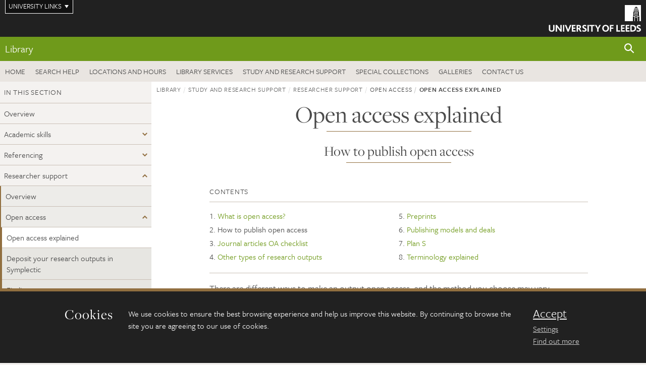

--- FILE ---
content_type: text/html; charset=UTF-8
request_url: https://library.leeds.ac.uk/info/14061/open_access/8/open_access_explained/2
body_size: 11538
content:
<!DOCTYPE html>
<!--[if IE 8]><html class="no-js lt-ie9" lang="en"><![endif]-->
<!--[if IE 9]><html class="no-js ie9" lang="en"><![endif]-->
<!--[if gt IE 8]><!--><html class="no-js" lang="en"><!--<![endif]-->
    <head>
              <!-- Google Tag Manager -->
      <script>(function(w,d,s,l,i){w[l]=w[l]||[];w[l].push({'gtm.start':
      new Date().getTime(),event:'gtm.js'});var f=d.getElementsByTagName(s)[0],
      j=d.createElement(s),dl=l!='dataLayer'?'&l='+l:'';j.async=true;j.src=
      'https://www.googletagmanager.com/gtm.js?id='+i+dl;f.parentNode.insertBefore(j,f);
    })(window,document,'script','dataLayer','GTM-WJPZM2T');</script>
      <!-- End Google Tag Manager -->
        <meta charset="utf-8">
    <meta http-equiv="X-UA-Compatible" content="IE=edge">
    <meta name="viewport" content="width=device-width, initial-scale=1">
    <meta name="generator" content="http://www.jadu.co.uk" />
        <meta name="robots" content="index,follow" />
        <meta name="revisit-after" content="2 days" />
    <meta name="author" content="Library" />
    <meta name="publisher" content="University of Leeds" />

        <link rel="canonical" href="https://library.leeds.ac.uk/info/14061/open-access/8/open-access-explained" />
    
    
    
    <link rel="schema.dcterms" href="https://purl.org/dc/terms/" />
<meta name="dcterms.creator" content="Sarah Hill" lang="en" />
<meta name="dcterms.created" content="2017-04-19" lang="en" />
<meta name="dcterms.modified" content="2017-04-19" lang="en" />
<meta name="dcterms.description" content="Advice on types of open access and their benefits, as well as what you need to know about copyright and licences. " lang="en" />
<meta name="dcterms.format" content="text/html" lang="en" />
<meta name="dcterms.identifier" content="https://library.leeds.ac.uk/info/14061/open_access/8/open_access_explained/2" lang="en" />
<meta name="dcterms.language" content="en" />
<meta name="dcterms.publisher" content="University of Leeds" lang="en" />
<meta name="dcterms.rights" content="Copyright University of Leeds" lang="en" />
<meta name="dcterms.coverage" content="UK" lang="en" />
<meta name="dcterms.title" content="Open access explained" lang="en" />
<meta name="dcterms.subject" content="Licence, open access, copyright, REF, open access policy, green open access, gold open access, creative commons" lang="en" />
<meta name="Keywords" content="Licence, open access, copyright, REF, open access policy, green open access, gold open access, creative commons" />
<meta name="Description" content="Advice on types of open access and their benefits, as well as what you need to know about copyright and licences. " />
<meta name="twitter:card" content="summary" />
<meta name="twitter:title" content="Open access explained" />
<meta name="twitter:description" content="" />
<meta name="twitter:image" content="" />
<meta name="twitter:url" content="https://library.leeds.ac.uk/info/14061/open_access/8/open_access_explained/2" />
<meta property="og:title" content="Open access explained" />
<meta property="og:type" content="website" />
<meta property="og:description" content="" />
<meta property="og:url" content="https://library.leeds.ac.uk/info/14061/open_access/8/open_access_explained/2" />
<meta property="og:image" content="" />


    <title>      How to publish open access | Open access explained | Library | University of Leeds
</title>

    <link rel="stylesheet" href="https://use.typekit.net/yos6uow.css">

    <!-- Include JS -->
    <script src="https://jaducdn.leeds.ac.uk/themes/default/assets/dist/modernizr-custom.js?version=1ca6be4553fdbec3ff48ea961ec12a9f"></script>

    <!-- Include Favicon -->
    <link rel="icon" type="image/x-icon" href="https://jaducdn.leeds.ac.uk/themes/default/assets/dist/img/favicon.ico" />

                  <link href="https://jaducdn.leeds.ac.uk/themes/default/assets/dist/theme-green-light/bootstrap.min.css" rel="stylesheet" type="text/css">
    <link href="https://jaducdn.leeds.ac.uk/themes/default/assets/dist/theme-green-light/toolkit.min.css" rel="stylesheet" type="text/css">
    <link href="https://jaducdn.leeds.ac.uk/themes/default/assets/dist/theme-default/cookies.min.css" rel="stylesheet" type="text/css">
    <link href="https://jaducdn.leeds.ac.uk/themes/default/assets/dist/theme-green-light/print.min.css" rel="stylesheet" type="text/css" media="print">
    <link href="https://jaducdn.leeds.ac.uk/themes/default/assets/dist/theme-green-light/library.min.css" rel="stylesheet" type="text/css">
    

    <!-- Chat -->
    <style> .tk-nav .tk-nav-list-cta > li > span > a { background: #212121; color: #fff; padding: 10px 20px; display: block; } </style>

    </head>
    <body>
                  <!-- Google Tag Manager (noscript) -->
          <noscript><iframe src="https://www.googletagmanager.com/ns.html?id=GTM-WJPZM2T" height="0" width="0" style="display:none;visibility:hidden"></iframe></noscript>
          <!-- End Google Tag Manager (noscript) -->
        
        <!-- /$SITE-CONTAINER-->
        <div class="site-container-md">
            <a id="skip-main" href="#main">Skip to main content</a>
                        <div class="quicklinks-outer">

    <div class="masthead-links">
        <button class="masthead-link masthead-link-quicklinks js-quicklinks-toggle" data-toggle="collapse" data-target="#quicklinks" aria-label="Open University quicklinks menu">University links</button>
    </div>   

    <nav id="quicklinks" class="quicklinks collapse" role="navigation">         
        <div class="wrapper-relative">
            <div class="quicklinks-inner">                    
                <div class="tk-row">
                    <div class="col-sm-6 col-md-3">
                                                                                                        <ul class="quicklinks-list">
                                <li class="title">For staff</li>
                                                                    <li><a href="https://www.leeds.ac.uk/forstaff/">For Staff</a></li>
                                                                    <li><a href="https://forstaff.leeds.ac.uk/forstaff/homepage/375/services">Services A-Z</a></li>
                                                                    <li><a href="https://ses.leeds.ac.uk/">Student Education Service</a></li>
                                                            </ul>
                                                                                                                                        <ul class="quicklinks-list">
                                <li class="title">For students</li>
                                                                    <li><a href="https://minerva.leeds.ac.uk/">Minerva</a></li>
                                                                    <li><a href="https://it.leeds.ac.uk/mobileapps">Mobile app</a></li>
                                                                    <li><a href="https://students.leeds.ac.uk/">Students</a></li>
                                                            </ul>
                                                                                        </div><div class="col-sm-6 col-md-3">
                                                                                                            <ul class="quicklinks-list">
                                <li class="title">Faculties</li>
                                                                    <li><a href="https://ahc.leeds.ac.uk/">Faculty of Arts, Humanities and Cultures</a></li>
                                                                    <li><a href="https://biologicalsciences.leeds.ac.uk/">Faculty of Biological Sciences</a></li>
                                                                    <li><a href="https://business.leeds.ac.uk/">Faculty of Business</a></li>
                                                                    <li><a href="https://eps.leeds.ac.uk">Faculty of Engineering and Physical Sciences</a></li>
                                                                    <li><a href="https://environment.leeds.ac.uk/">Faculty of Environment</a></li>
                                                                    <li><a href="https://medicinehealth.leeds.ac.uk/">Faculty of Medicine and Health</a></li>
                                                                    <li><a href="https://essl.leeds.ac.uk/">Faculty of Social Sciences</a></li>
                                                                    <li><a href="https://www.llc.leeds.ac.uk/">Lifelong Learning Centre</a></li>
                                                            </ul>
                                                                                        </div><div class="col-sm-6 col-md-3">
                                                                                                            <ul class="quicklinks-list">
                                <li class="title">Other</li>
                                                                    <li><a href="https://www.leeds.ac.uk/staffaz">Staff A-Z</a></li>
                                                                    <li><a href="https://www.leeds.ac.uk/campusmap">Campus map</a></li>
                                                                    <li><a href="https://www.leeds.ac.uk/university-jobs">Jobs</a></li>
                                                                    <li><a href="https://www.alumni.leeds.ac.uk/">Alumni</a></li>
                                                                    <li><a href="https://www.leeds.ac.uk/contact">Contacts</a></li>
                                                                    <li><a href="https://library.leeds.ac.uk/">Library</a></li>
                                                                    <li><a href="https://it.leeds.ac.uk/">IT</a></li>
                                                                    <li><a href="https://mymedia.leeds.ac.uk/">VideoLeeds</a></li>
                                                                    <li><a href="https://www.luu.org.uk/">Leeds University Union</a></li>
                                                            </ul>
                                                                                        </div><div class="col-sm-6 col-md-3">
                                                                                                            <ul class="quicklinks-list">
                                <li class="title">Follow us</li>
                                                                    <li><a href="https://www.facebook.com/universityofleeds">Facebook</a></li>
                                                                    <li><a href="https://bsky.app/profile/universityofleeds.bsky.social">Bluesky</a></li>
                                                                    <li><a href="https://www.youtube.com/universityofleeds">YouTube</a></li>
                                                                    <li><a href="https://www.linkedin.com/edu/university-of-leeds-12706">LinkedIn</a></li>
                                                                    <li><a href="https://instagram.com/universityofleeds/">Instagram</a></li>
                                                                    <li><a href="https://itunes.apple.com/gb/institution/university-of-leeds/id610001825">ITunes U</a></li>
                                                            </ul>
                                                                                        </div><div class="col-sm-6 col-md-3">
                                                                        </div>      
                </div>
            </div>
            <div class="quicklinks-close">
                <button class="icon-font btn-icon js-quicklinks-close" data-toggle="collapse" data-target="#quicklinks">
                    <span class="tk-icon-close" aria-hidden="true"></span>                            
                    <span class="icon-font-text">Close quicklinks</span>
                </button>
            </div>
        </div>
    </nav>

</div>
            <!-- $MASTHEAD-->
<header id="masthead" class="masthead" role="banner">

    <div class="navicon">
        <button class="btn-icon" data-state="body-state" data-class="state-navicon-active">Menu</button>
    </div>

    <div class="logo">
                <a class="logo-full" title="University of Leeds homepage" href="//www.leeds.ac.uk/">
            <img class="js-png-svg-uri" data-uri="https://jaducdn.leeds.ac.uk/themes/default/assets/dist/img/uol-logo.svg" src="https://jaducdn.leeds.ac.uk/themes/default/assets/dist/img/uol-logo.png" alt="University of Leeds logo">
        </a>

        <a class="logo-mark" title="University of Leeds homepage" href="//www.leeds.ac.uk/">
            <img class="js-png-svg-uri" data-uri="https://jaducdn.leeds.ac.uk/themes/default/assets/dist/img/uol-logo-mark.svg" src="https://jaducdn.leeds.ac.uk/themes/default/assets/dist/img/uol-logo-mark.png" alt="University of Leeds logo">
        </a>
    </div>

</header>
<!-- /$MASTHEAD-->
            <!-- $SITESEARCH-->
<div id="sitesearch" class="site-search collapse">
    <div class="wrapper-pd-xxs">
        <form class="site-search-inner" action="https://library.leeds.ac.uk/search" role="search">
            <input id="cid" name="cid" type="hidden" value="14061">
            <label class="sr-only" for="searchInput">Search</label>
            <input id="searchInput" class="site-search-input" type="search" name="query" placeholder="Search" autocomplete="off">

            <label class="sr-only" for="searchOption">Destination</label>
            <select id="searchOption" class="site-search-select js-action-toggle" name="searchOption">
                <option value="Library" selected data-action="https://library.leeds.ac.uk/search">Library site</option>
                                <option value="extresources" data-action="https://library.leeds.ac.uk/search">Search the Library's print and online resources</option>
                                <option value="searchAll" data-action="https://library.leeds.ac.uk/search">All leeds.ac.uk sites</option>
            </select>

            <input class="site-search-submit btn btn-primary" type="submit" value="Search">
        </form>
    </div>
</div>
<!-- /$SITESEARCH-->
            <div id="quicksearch" class="wrapper-lg wrapper-pd wrapper-relative">
    <div class="quick-search">

    </div>
</div>            <!-- $LOCALHEADER-->
<div class="local-header">
    <div class="wrapper-pd-xs">
        <div class="local-header-inner">
            <div class="local-header-title" role="navigation" aria-label="Home page link">
                                  <a href="//library.leeds.ac.uk">Library</a>
                            </div>
            <div class="local-header-search">
                <button class="icon-font sm-toggle-search btn-icon js-site-search-toggle" data-toggle="collapse" data-target="#sitesearch" role="button" aria-label="Open site search">
                    <span class="site-search-btn" aria-hidden="true"></span>
                    <span class="icon-font-text">Search</span>
                </button>
            </div>
        </div>
    </div>
</div>
<!-- /$LOCALHEADER-->
            <nav id="tk-nav-library-desktop" class="tk-nav tk-nav-priority" role="navigation">
    <div class="wrapper-relative">
        <div class="tk-nav-header">
            <button class="btn-icon" data-state="body-state" data-class="state-navicon-active">Close</button>
        </div>
        <div class="tk-nav-inner">
            <ul class="tk-nav-list tk-nav-list-primary">
                                    <li><a href="//library.leeds.ac.uk">Home</a></li>
                                                                <li><a href="//library.leeds.ac.uk/info/1100/search_resources">Search help</a></li>
                                <li><a href="//library.leeds.ac.uk/locations">Locations and hours</a></li>
                                <li><a href="//library.leeds.ac.uk/info/1200/library_services">Library services</a></li>
                                <li><a href="//library.leeds.ac.uk/info/1400/study_and_research_support">Study and research support</a></li>
                                <li><a href="//library.leeds.ac.uk/info/1500/special_collections">Special Collections</a></li>
                                <li><a href="//library.leeds.ac.uk/info/1900/galleries">Galleries</a></li>
                                <li><a href="//library.leeds.ac.uk/info/1800/contact_us/161/contact_the_library">Contact us</a></li>
                            </ul>
                                      <ul class="tk-nav-list tk-nav-list-cta"><li><span class="needs-js"></span></li></ul>
                    </div>
    </div>
</nav>
    		<main id="main" class="main">
    			<div>
                				
    <div class="column-container column-container-fw">

        <aside class="column-container-secondary" role="complementary">
    <button class="sidebar-button js-sidebar-trigger">In this section: Study and research support</button>	   	
    <div class="sidebar-container sidebar-container-fw">

        <h4 class="sidebar-heading heading-related">In this section</h4>

        <ul id="sidebarNav" class="sidebar-nav sidebar-nav-fw">
            <li><a href="//library.leeds.ac.uk/info/1400/study-and-research-support">Overview</a></li>
<li class="dropdown">
<a href="//library.leeds.ac.uk/info/1401/academic-skills#1401" rel="nofollow">Academic skills</a>
<ul id="1401">
<li><a href="//library.leeds.ac.uk/info/1401/academic-skills">Overview</a></li>
<li class="dropdown">
<a href="//library.leeds.ac.uk/info/99041/digital-capabilities#99041" rel="nofollow">Digital capabilities</a>
<ul id="99041">
<li><a href="//library.leeds.ac.uk/info/99041/digital-capabilities">Overview</a></li>
<li>
<a href="//library.leeds.ac.uk/info/99041/digital-capabilities/233/communication-collaboration-and-participation">Communication, collaboration and participation</a></li>
<li>
<a href="//library.leeds.ac.uk/info/99041/digital-capabilities/236/creation-problem-solving-and-innovation">Creation, problem solving and innovation</a></li>
<li>
<a href="//library.leeds.ac.uk/info/99041/digital-capabilities/237/discovery-tool">Discovery Tool</a></li>
<li>
<a href="//library.leeds.ac.uk/info/99041/digital-capabilities/235/identity-and-wellbeing">Identity and wellbeing</a></li>
<li>
<a href="//library.leeds.ac.uk/info/99041/digital-capabilities/232/information-data-and-media-literacies">Information, data and media literacies</a></li>
<li>
<a href="//library.leeds.ac.uk/info/99041/digital-capabilities/234/learning-and-development">Learning and development</a></li>
<li>
<a href="//library.leeds.ac.uk/info/99041/digital-capabilities/231/proficiency-and-productivity">Proficiency and productivity</a></li>
</ul>
</li>
<li class="dropdown">
<a href="//library.leeds.ac.uk/info/14012/mathematics-and-statistics#14012" rel="nofollow">Mathematics and statistics</a>
<ul id="14012">
<li><a href="//library.leeds.ac.uk/info/14012/mathematics-and-statistics">Overview</a></li>
<li>
<a href="//library.leeds.ac.uk/info/14012/mathematics-and-statistics/52/algebra">Algebra</a></li>
<li>
<a href="//library.leeds.ac.uk/info/14012/mathematics-and-statistics/53/calculus">Calculus</a></li>
<li>
<a href="//library.leeds.ac.uk/info/14012/mathematics-and-statistics/54/complex-numbers">Complex numbers</a></li>
<li>
<a href="//library.leeds.ac.uk/info/14012/mathematics-and-statistics/55/geometry">Geometry</a></li>
<li>
<a href="//library.leeds.ac.uk/info/14012/mathematics-and-statistics/56/kinematics">Kinematics</a></li>
<li>
<a href="//library.leeds.ac.uk/info/14012/mathematics-and-statistics/57/numeracy">Numeracy</a></li>
<li>
<a href="//library.leeds.ac.uk/info/14012/mathematics-and-statistics/212/statistical-tests">Statistical tests</a></li>
<li>
<a href="//library.leeds.ac.uk/info/14012/mathematics-and-statistics/58/statistics">Statistics</a></li>
<li>
<a href="//library.leeds.ac.uk/info/14012/mathematics-and-statistics/59/trigonometry">Trigonometry</a></li>
<li>
<a href="//library.leeds.ac.uk/info/14012/mathematics-and-statistics/60/vectors">Vectors</a></li>
</ul>
</li>
<li class="dropdown">
<a href="//library.leeds.ac.uk/info/99039/online-learning#99039" rel="nofollow">Online learning</a>
<ul id="99039">
<li><a href="//library.leeds.ac.uk/info/99039/online-learning">Overview</a></li>
<li>
<a href="//library.leeds.ac.uk/info/99039/online-learning/191/online-assessments">Online assessments</a></li>
</ul>
</li>
<li class="dropdown">
<a href="//library.leeds.ac.uk/info/14011/writing#14011" rel="nofollow">Writing</a>
<ul id="14011">
<li><a href="//library.leeds.ac.uk/info/14011/writing">Overview</a></li>
<li>
<a href="//library.leeds.ac.uk/info/14011/writing/114/report-writing">Report writing</a></li>
<li>
<a href="//library.leeds.ac.uk/info/14011/writing/221/language-and-style">Language and style</a></li>
<li>
<a href="//library.leeds.ac.uk/info/14011/writing/219/plan-your-writing">Plan your writing</a></li>
<li>
<a href="//library.leeds.ac.uk/info/14011/writing/113/reflective-writing">Reflective writing</a></li>
<li>
<a href="//library.leeds.ac.uk/info/14011/writing/220/structure-your-writing">Structure your writing</a></li>
<li>
<a href="//library.leeds.ac.uk/info/14011/writing/111/revise-edit-and-proofread">Revise, edit and proofread</a></li>
</ul>
</li>
<li>
<a href="//library.leeds.ac.uk/info/1401/academic-skills/46/academic-integrity-and-plagiarism">Academic integrity and plagiarism</a></li>
<li>
<a href="//library.leeds.ac.uk/info/1401/academic-skills/252/ai-and-academic-skills">AI and academic skills</a></li>
<li>
<a href="//library.leeds.ac.uk/info/1401/academic-skills/80/annotated-bibliographies">Annotated bibliographies</a></li>
<li>
<a href="//library.leeds.ac.uk/info/1401/academic-skills/105/critical-thinking">Critical thinking</a></li>
<li>
<a href="//library.leeds.ac.uk/info/1401/academic-skills/108/dissertations">Dissertations</a></li>
<li>
<a href="//library.leeds.ac.uk/info/1401/academic-skills/154/dissertation-examples">Dissertation examples</a></li>
<li>
<a href="//library.leeds.ac.uk/info/1401/academic-skills/110/group-work">Group work</a></li>
<li>
<a href="//library.leeds.ac.uk/info/1401/academic-skills/85/note-making">Note making</a></li>
<li>
<a href="//library.leeds.ac.uk/info/1401/academic-skills/102/using-archives-for-research">Using archives for research</a></li>
<li>
<a href="//library.leeds.ac.uk/info/1401/academic-skills/196/presentations-posters">Presentations: posters</a></li>
<li>
<a href="//library.leeds.ac.uk/info/1401/academic-skills/130/presentations-oral">Presentations: oral</a></li>
<li>
<a href="//library.leeds.ac.uk/info/1401/academic-skills/207/reading">Reading</a></li>
<li>
<a href="//library.leeds.ac.uk/info/1401/academic-skills/107/revision-and-exams">Revision and exams</a></li>
<li>
<a href="//library.leeds.ac.uk/info/1401/academic-skills/86/searching-for-information">Searching for information</a></li>
<li>
<a href="//library.leeds.ac.uk/info/1401/academic-skills/84/time-management">Time management</a></li>
<li>
<a href="//library.leeds.ac.uk/info/1401/academic-skills/129/using-your-feedback">Using your feedback</a></li>
</ul>
</li>
<li class="dropdown">
<a href="//library.leeds.ac.uk/info/1402/referencing#1402" rel="nofollow">Referencing</a>
<ul id="1402">
<li><a href="//library.leeds.ac.uk/info/1402/referencing">Overview</a></li>
<li>
<a href="//library.leeds.ac.uk/info/1402/referencing/49/find-your-schools-referencing-style">Find your school's referencing style</a></li>
<li>
<a href="//library.leeds.ac.uk/info/1402/referencing/50/leeds-harvard-introduction">Leeds Harvard introduction</a></li>
<li>
<a href="//library.leeds.ac.uk/info/1402/referencing/158/leeds-harvard-examples">Leeds Harvard examples</a></li>
<li>
<a href="//library.leeds.ac.uk/info/1402/referencing/51/leeds-numeric-introduction">Leeds Numeric introduction</a></li>
<li>
<a href="//library.leeds.ac.uk/info/1402/referencing/159/leeds-numeric-examples">Leeds Numeric examples</a></li>
<li>
<a href="//library.leeds.ac.uk/info/1402/referencing/131/mhra-style">MHRA style</a></li>
<li>
<a href="//library.leeds.ac.uk/info/1402/referencing/132/other-referencing-styles">Other referencing styles</a></li>
<li>
<a href="//library.leeds.ac.uk/info/1402/referencing/47/referencing-explained">Referencing explained</a></li>
<li>
<a href="//library.leeds.ac.uk/info/1402/referencing/48/referencing-tools">Referencing tools</a></li>
</ul>
</li>
<li class="dropdown">
<a href="//library.leeds.ac.uk/info/1406/researcher-support#1406" rel="nofollow">Researcher support</a>
<ul id="1406">
<li><a href="//library.leeds.ac.uk/info/1406/researcher-support">Overview</a></li>
<li class="dropdown">
<a href="//library.leeds.ac.uk/info/14061/open-access#14061" rel="nofollow">Open access</a>
<ul id="14061">
<li class="active">
<a href="//library.leeds.ac.uk/info/14061/open-access/8/open-access-explained">Open access explained</a></li>
<li>
<a href="//library.leeds.ac.uk/info/14061/open-access/9/deposit-your-research-outputs-in-symplectic">Deposit your research outputs in Symplectic</a></li>
<li>
<a href="//library.leeds.ac.uk/info/14061/open-access/257/finding-open-access-content">Finding open access content</a></li>
<li>
<a href="//library.leeds.ac.uk/info/14061/open-access/211/funding-and-policies">Funding and policies</a></li>
<li>
<a href="//library.leeds.ac.uk/info/14061/open-access/11/ref-open-access-requirements">REF open access requirements</a></li>
<li>
<a href="//library.leeds.ac.uk/info/14061/open-access/156/open-access-contacts">Open access contacts</a></li>
<li>
<a href="//library.leeds.ac.uk/info/14061/open-access/256/open-access-support-fund">Open Access Support Fund</a></li>
</ul>
</li>
<li class="dropdown">
<a href="//library.leeds.ac.uk/info/14062/research-data-management#14062" rel="nofollow">Research data management</a>
<ul id="14062">
<li>
<a href="//library.leeds.ac.uk/info/14062/research-data-management/61/research-data-management-explained">Research data management explained</a></li>
<li>
<a href="//library.leeds.ac.uk/info/14062/research-data-management/62/data-management-planning">Data management planning</a></li>
<li>
<a href="//library.leeds.ac.uk/info/14062/research-data-management/67/deposit-data-into-a-university-repository">Deposit data into a University repository</a></li>
<li>
<a href="//library.leeds.ac.uk/info/14062/research-data-management/70/find-reuse-and-cite-data">Find, reuse and cite data</a></li>
<li>
<a href="//library.leeds.ac.uk/info/14062/research-data-management/69/funder-requirements">Funder requirements</a></li>
<li>
<a href="//library.leeds.ac.uk/info/14062/research-data-management/64/organising-and-describing-data">Organising and describing data</a></li>
<li>
<a href="//library.leeds.ac.uk/info/14062/research-data-management/68/research-data-management-policy">Research data management policy</a></li>
<li>
<a href="//library.leeds.ac.uk/info/14062/research-data-management/143/research-data-management-timeline">Research data management timeline</a></li>
<li>
<a href="//library.leeds.ac.uk/info/14062/research-data-management/63/safeguarding-data">Safeguarding data</a></li>
<li>
<a href="//library.leeds.ac.uk/info/14062/research-data-management/66/sharing-data">Sharing data</a></li>
<li>
<a href="//library.leeds.ac.uk/info/14062/research-data-management/65/storing-and-handling-data">Storing and handling data</a></li>
</ul>
</li>
<li>
<a href="//library.leeds.ac.uk/info/1406/researcher-support/163/increase-research-visibility">Increase research visibility</a></li>
<li>
<a href="//library.leeds.ac.uk/info/1406/researcher-support/16/literature-searching-service">Literature searching service</a></li>
<li>
<a href="//library.leeds.ac.uk/info/1406/researcher-support/199/open-research">Open research</a></li>
<li>
<a href="//library.leeds.ac.uk/info/1406/researcher-support/17/research-analytics">Research analytics</a></li>
<li>
<a href="//library.leeds.ac.uk/info/1406/researcher-support/127/special-collections-research-support">Special Collections research support</a></li>
<li>
<a href="//library.leeds.ac.uk/info/1406/researcher-support/71/submit-your-ethesis">Submit your eThesis</a></li>
<li>
<a href="//library.leeds.ac.uk/info/1406/researcher-support/229/university-research-outputs-policy">University Research Outputs Policy</a></li>
<li>
<a href="//library.leeds.ac.uk/info/1406/researcher-support/206/where-to-publish">Where to publish</a></li>
</ul>
</li>
<li class="dropdown">
<a href="//library.leeds.ac.uk/info/1404/literature-searching#1404" rel="nofollow">Literature searching</a>
<ul id="1404">
<li>
<a href="//library.leeds.ac.uk/info/1404/literature-searching/72/current-awareness">Current Awareness</a></li>
<li>
<a href="//library.leeds.ac.uk/info/1404/literature-searching/14/literature-searching-explained">Literature searching explained</a></li>
<li>
<a href="//library.leeds.ac.uk/info/1404/literature-searching/15/systematic-reviews">Systematic reviews</a></li>
</ul>
</li>
<li class="dropdown">
<a href="//library.leeds.ac.uk/info/1403/endnote#1403" rel="nofollow">EndNote</a>
<ul id="1403">
<li><a href="//library.leeds.ac.uk/info/1403/endnote">Overview</a></li>
<li>
<a href="//library.leeds.ac.uk/info/1403/endnote/228/access-to-endnote">Access to EndNote</a></li>
<li>
<a href="//library.leeds.ac.uk/info/1403/endnote/223/add-references-and-full-text">Add references and full text</a></li>
<li>
<a href="//library.leeds.ac.uk/info/1403/endnote/160/alternative-reference-types-in-endnote">Alternative reference types in EndNote</a></li>
<li>
<a href="//library.leeds.ac.uk/info/1403/endnote/45/endnote-online-guide">EndNote Online guide</a></li>
<li>
<a href="//library.leeds.ac.uk/info/1403/endnote/225/endnote-referencing-styles">EndNote referencing styles</a></li>
<li>
<a href="//library.leeds.ac.uk/info/1403/endnote/224/microsoft-word-and-endnote">Microsoft Word and EndNote</a></li>
<li>
<a href="//library.leeds.ac.uk/info/1403/endnote/226/organise-with-groups-and-tags">Organise with groups and tags</a></li>
<li>
<a href="//library.leeds.ac.uk/info/1403/endnote/227/troubleshooting-and-faqs">Troubleshooting and FAQs</a></li>
</ul>
</li>
<li class="dropdown">
<a href="//library.leeds.ac.uk/info/1405/copyright#1405" rel="nofollow">Copyright</a>
<ul id="1405">
<li>
<a href="//library.leeds.ac.uk/info/1405/copyright/34/copyright-exceptions">Copyright exceptions</a></li>
<li>
<a href="//library.leeds.ac.uk/info/1405/copyright/33/copyright-explained">Copyright explained</a></li>
<li>
<a href="//library.leeds.ac.uk/info/1405/copyright/41/copyright-for-lecturers">Copyright for lecturers</a></li>
<li>
<a href="//library.leeds.ac.uk/info/1405/copyright/39/copyright-for-publishing">Copyright for publishing</a></li>
<li>
<a href="//library.leeds.ac.uk/info/1405/copyright/38/copyright-for-researchers">Copyright for researchers</a></li>
<li>
<a href="//library.leeds.ac.uk/info/1405/copyright/37/copyright-for-students">Copyright for students</a></li>
<li>
<a href="//library.leeds.ac.uk/info/1405/copyright/42/copyright-for-theses">Copyright for theses</a></li>
<li>
<a href="//library.leeds.ac.uk/info/1405/copyright/40/find-free-content-for-reuse">Find free content for reuse</a></li>
<li>
<a href="//library.leeds.ac.uk/info/1405/copyright/35/getting-permission">Getting permission</a></li>
</ul>
</li>
<li class="dropdown">
<a href="//library.leeds.ac.uk/info/1407/workshops#1407" rel="nofollow">Workshops</a>
<ul id="1407">
<li>
<a href="//library.leeds.ac.uk/info/1407/workshops/126/staff-and-pgr-workshops-and-events">Staff and PGR workshops and events</a></li>
<li>
<a href="//library.leeds.ac.uk/info/1407/workshops/144/taught-student-workshops-and-webinars">Taught student workshops and webinars</a></li>
</ul>
</li>
<li class="dropdown">
<a href="//library.leeds.ac.uk/info/1408/one-to-one-support#1408" rel="nofollow">One-to-one support</a>
<ul id="1408">
<li>
<a href="//library.leeds.ac.uk/info/1408/one-to-one-support/166/help-in-person-for-staff-and-researchers">Help in person for staff and researchers</a></li>
<li>
<a href="//library.leeds.ac.uk/info/1408/one-to-one-support/162/help-in-person-for-taught-students">Help in person for taught students</a></li>
</ul>
</li>

        </ul>
                                                    <h4 class="heading-related sidebar-heading">Contact</h4>
                                                                <ul class="sidebar-contact">
                                            <li><a href="https://library.leeds.ac.uk/info/1800/contact_us/161/contact_the_library#accordion1661257732339"><span class="tk-icon-letter"></span>Contact Research Data Management</a></li>
                                            <li><a href="https://library.leeds.ac.uk/info/1800/contact_us/161/contact_the_library#accordion1661257732338"><span class="tk-icon-letter"></span>Contact Research Support</a></li>
                                    </ul>
                                                                        <ul class="sidebar-cta">
                                            <li><a href="http://library.leeds.ac.uk/info/14062/research_data_management/67/deposit_in_research_data_leedsx"><span class=""></span>Deposit in Research Data Leeds</a></li>
                                            <li><a href="https://symplectic.leeds.ac.uk/login.html"><span class=""></span>Deposit in Symplectic</a></li>
                                            <li><a href="https://library.leeds.ac.uk/info/1406/research_support/163/increase_research_visibility/2"><span class=""></span>Register for an ORCID iD</a></li>
                                            <li><a href="https://forms.office.com/r/j4SNBq1KSK"><span class=""></span>Apply for open access funding</a></li>
                                    </ul>
            </div>
</aside>

        <div class="column-container-primary">

            <div class="wrapper-pd-xs">
    <div class="breadcrumb-responsive">
        <ol class="breadcrumb">
                                                                      <li><a href="//library.leeds.ac.uk">Library</a></li>
                                                                                                          <li><a href="//library.leeds.ac.uk/info/1400/study-and-research-support">Study and research support</a></li>
                                                                                                          <li><a href="//library.leeds.ac.uk/info/1406/researcher-support">Researcher support</a></li>
                                                                                                          <li>Open access</li>
                                                                              <li class="active">Open access explained</li>
                                    </ol>
    </div>
</div>

            <header class="wrapper-pd wrapper-sm">
               <h1 class="heading-underline">Open access explained</h1>
                                   <h2 class="heading-underline">How to publish open access</h2>
                                          </header>

                            
                <div class="wrapper-sm wrapper-pd-md">

                                        <nav>
                        <button class="page-contents-btn">Show all contents</button>
                        <div class="page-contents-nav">
                            <div class="content-header page-contents-heading ">
                                <h4 class="content-header-heading pull-left">Contents</h4>
                            </div>
                            <ol>
                                                                
                                                                        <li>
                                                                                    <a href="//library.leeds.ac.uk/info/14061/open-access/8/open-access-explained">What is open access?</a>
                                                                            </li>

                                                                    
                                                                        <li>
                                                                                    How to publish open access
                                                                            </li>

                                                                    
                                                                        <li>
                                                                                    <a href="//library.leeds.ac.uk/info/14061/open-access/8/open-access-explained/3">Journal articles OA checklist</a>
                                                                            </li>

                                                                    
                                                                        <li>
                                                                                    <a href="//library.leeds.ac.uk/info/14061/open-access/8/open-access-explained/4">Other types of research outputs</a>
                                                                            </li>

                                                                    
                                                                            </ol><ol start="5">
                                                                        <li>
                                                                                    <a href="//library.leeds.ac.uk/info/14061/open-access/8/open-access-explained/5">Preprints</a>
                                                                            </li>

                                                                    
                                                                        <li>
                                                                                    <a href="//library.leeds.ac.uk/info/14061/open-access/8/open-access-explained/6">Publishing models and deals</a>
                                                                            </li>

                                                                    
                                                                        <li>
                                                                                    <a href="//library.leeds.ac.uk/info/14061/open-access/8/open-access-explained/7">Plan S</a>
                                                                            </li>

                                                                    
                                                                        <li>
                                                                                    <a href="//library.leeds.ac.uk/info/14061/open-access/8/open-access-explained/8">Terminology explained</a>
                                                                            </li>

                                                                                                </ol>
                        </div>
                    </nav>
                    
                    
                    <div class="cms">
                        <p>There are different ways to make an output open access, and the method you choose may vary depending on where you want to publish your research.</p>

<p>The different types of open access are known as green and gold.</p>

<h3>Green open access</h3>

<p>Green open access makes your research outputs freely available through an open access repository. Green open access is sometimes called self-archiving.</p>

<p>No payment is incurred by you or your funder.</p>

<p>Characteristics of green open access are:</p>

<ul>
	<li>a version of the publication is archived online in a <a href="https://library.leeds.ac.uk/info/14061/open_access/8/open_access_explained/8#repository">repository</a> and is openly available</li>
	<li>the publication is often the <a href="https://library.leeds.ac.uk/info/14061/open_access/8/open_access_explained/8#aam">author accepted manuscript</a> (post peer-review) but can also be a <a href="https://library.leeds.ac.uk/info/14061/open_access/8/open_access_explained/5">preprint</a> or draft</li>
	<li>publishers can demand an <a href="https://library.leeds.ac.uk/info/14061/open_access/8/open_access_explained/8#embargo">embargo period</a> that delays open access (check your funder requirements for maximum embargo periods that meet award conditions)</li>
	<li>the author usually does not <a href="https://library.leeds.ac.uk/info/14061/open_access/8/open_access_explained/8#rights">retain the copyright</a> in their work by default</li>
	<li>there can be barriers to reuse and restrictive license conditions</li>
	<li>there are no <a href="https://library.leeds.ac.uk/info/14061/open_access/8/open_access_explained/8#apc">article processing charges</a>.</li>
</ul>

<p>The green publishing routes are:</p>

<ul>
	<li>institutional repository (you can <a href="https://library.leeds.ac.uk/info/14061/open_access/9/deposit_your_research_outputs_in_symplectic">deposit your work in White Rose Research Online via Symplectic</a>)</li>
	<li>subject repository</li>
	<li><a href="https://library.leeds.ac.uk/info/14061/open_access/8/open_access_explained/5">preprint server</a>.</li>
</ul>

<h3>Gold open access</h3>

<p>Gold open access makes research outputs openly available immediately on the publisher&#39;s website at the point of publication.</p>

<p>Characteristics of gold open access are:</p>

<ul>
	<li>the final published version of the output is hosted on the publisher website</li>
	<li>the publication is immediately openly available</li>
	<li>the author retains their copyright</li>
	<li>the work is usually under a <a href="https://library.leeds.ac.uk/info/14061/open_access/8/open_access_explained/8#ccby">creative commons licence</a> with no barriers to sharing and reuse</li>
	<li>there is often an <a href="https://library.leeds.ac.uk/info/14061/open_access/8/open_access_explained/8#apc">article processing charge (APC)</a>.</li>
</ul>

<p>The gold publishing routes are:</p>

<ul>
	<li>a &ldquo;pure&rdquo; or &ldquo;fully&rdquo; open access journal: they only publish open access</li>
	<li>a <a href="https://library.leeds.ac.uk/info/14061/open_access/8/open_access_explained/8#hybrid">hybrid journal</a>: a subscription journal with an open access option</li>
	<li>a transformative or <a href="https://library.leeds.ac.uk/info/14061/open_access/8/open_access_explained/6">read-and-publish journal</a>: reading and publishing articles are bundled together in a subscription</li>
	<li>open access book publishers and university presses.</li>
</ul>

<p>You must pay for gold open access through article processing charges (APCs) or book processing charges (BPCs). Sometimes you can apply to have these costs covered by your funder or the University.</p>

<p>Routes where there is no charge to publish or to read articles is sometimes called &ldquo;<a href="https://library.leeds.ac.uk/info/14061/open_access/8/open_access_explained/8#diamond">Diamond open access</a>&rdquo;. The <a href="https://www.openlibhums.org/">Open Library of the Humanities</a> is one example of this.</p>

<h3>University policy requirements</h3>

<p>You must deposit your outputs in <a href="https://symplectic.leeds.ac.uk">Symplectic</a> (the University publications database) within 3 months of acceptance of publication. This is regardless of how you have chosen to publish.</p>

<p>We will make them open access through our repository, <a href="http://eprints.whiterose.ac.uk/">White Rose Research Online</a>, after any embargo periods have passed,&nbsp;or immediately if you have applied a <a href="https://library.leeds.ac.uk/info/1406/researcher-support/229/university-research-outputs-policy/3">rights retention statement.</a></p>

<p>Find out how to <a href="https://library.leeds.ac.uk/info/14061/open_access/9/deposit_your_research_outputs_in_symplectic">Deposit your research outputs in Symplectic</a>.</p>

<p>Read the full <a href="https://library.leeds.ac.uk/info/1406/researcher-support/229/university-research-outputs-policy">University Research Outputs Policy</a>.</p>

<p>Please <a href="mailto:research@library.leeds.ac.uk">email the Research Services team via research@library.leeds.ac.uk</a> with any queries or ask your <a href="https://library.leeds.ac.uk/info/14061/open_access/156/open_access_contacts">departmental contact for open access</a>.</p>

<h3>Funder policy requirements</h3>

<p>Funder policies differ but almost all have requirements for open access publication.</p>

<p>Find out about <a href="https://library.leeds.ac.uk/info/14061/open_access/211/funding_and_policies">funder open access requirements</a>.</p>

<h3>Find an open access publisher or journal</h3>

<p>There are open access journals in most disciplines, with a smaller number of open access book publishers.</p>

<p>Find a reputable journal or a book publisher using:</p>

<ul>
	<li><a href="https://doaj.org/">Directory of Open Access Journals</a></li>
	<li><a href="http://www.doabooks.org/">Directory of Open Access Books</a>.</li>
</ul>

<p>University presses may offer another route to open access. <a href="https://library.leeds.ac.uk/info/1600/about/245/white-rose-university-press">White Rose University Press (WRUP)</a> welcomes proposals from across the academic community.</p>

<h4>Predatory publishers</h4>

<p>Identify whether a publisher is trustworthy or not with the <a href="https://thinkchecksubmit.org/journals/">Think Check Submit checklist for journals</a> and <a href="https://thinkchecksubmit.org/books-and-chapters/">checklist for books</a>.</p>

<p>Predatory publishers may make false claims about their impact, peer-review processes and quality control to charge article processing charges. They can also spam potential authors with requests for articles promising rapid publication or the prospect of joining an editorial board.</p>

<p>You can trust a publisher&nbsp;that&nbsp;is a member of one of these bodies:</p>

<ul>
	<li><a href="http://publicationethics.org/">Committee on Publication Ethics (COPE)</a></li>
	<li><a href="http://oaspa.org/">Open Access Scholarly Publishers&rsquo; Association (OASPA)</a></li>
	<li><a href="http://www.stm-assoc.org/">International Association of Scientific, Technical & Medical Publishers</a>.</li>
</ul>

                    </div>
                </div>

                                                                            <aside class="wrapper-sm wrapper-pd">
                        <div class="page-footer">
                            <ul>
                                <li class="prev">
                                                                    <a href="//library.leeds.ac.uk/info/14061/open-access/8/open-access-explained"><span class="heading">Previous</span><span class="sub-heading">What is open access?</span></a>
                                                                </li>
                                <li class="next">
                                                                  <a href="//library.leeds.ac.uk/info/14061/open-access/8/open-access-explained/3"><span class="heading">Next</span><span class="sub-heading">Journal articles OA checklist</span></a>
                                                                </li>
                            </ul>
                        </div>
                    </aside>
                                        
            <!-- ENDCONTENT SUPPLEMENT -->


<!-- END OF ENDCONTENT SUPPLEMENT -->
        </div>



    </div>
    			</div>
    	    </main>
            
    		<footer class="site-footer" role="contentinfo">
    <div class="site-footer-upper">
        <div class="wrapper-pd">
            <div class="site-footer-upper-logos">
                                                                                                                                                                                                                                                                                                                                                                                                                    <a href="http://www.nationalarchives.gov.uk/archives-sector/archive-service-accreditation/"><img src="//library.leeds.ac.uk/images/resized/61x60-0-0-1-80-84x83_icon_accredited.jpg" alt="Accredited Archive Service award logo"></a>                                                                                                                                                                                                                                                                                                                                                                                                                    <a href="http://www.artscouncil.org.uk/what-we-do/supporting-museums/accreditation-scheme/"><img src="//library.leeds.ac.uk/images/resized/58x60-0-0-1-80-80x83_icon_accredmus.jpg" alt="Accredited Museum award logo"></a>                                                                                                                                                                                                                                                                                                                                                                                                                    <a href="http://www.customerserviceexcellence.uk.com/"><img src="//library.leeds.ac.uk/images/resized/39x60-0-0-1-80-54x83_icon_cse.jpg" alt="Customer Service Excellence award logo"></a>                                                                                                                                                                                                                                                                                                                                                                                                                    <a href="http://www.artscouncil.org.uk/what-we-do/supporting-museums/designation-scheme/"><img src="//library.leeds.ac.uk/images/resized/54x60-0-0-1-80-75x83_icon_designated.jpg" alt="Designated Outstanding Collection award logo"></a>                                                                                                                                                                                                                                                                                                                                                                                                                    <a href="https://www.visitengland.com/visitengland-quality-schemes"><img src="//library.leeds.ac.uk/images/resized/41x60-0-0-1-80-57x83_VisitEngland.jpg" alt="Visit England Quality Assured Visitor Attraction logo"></a>                            </div>
            <div class="footer-social">
                                    <h2 class="hide-accessible">Social media links</h2>
                                            <a href="https://www.instagram.com/leedsunilibraries/" title="Go to Instagram page"><span class="icon-font-text">Instagram</span><span class="tk-icon tk-icon-social-instagram"></span></a>
                                            <a href="https://bsky.app/profile/leedsunilibraries.bsky.social" title="Go to Bluesky page"><span class="icon-font-text">Bluesky</span><span class="tk-icon tk-icon-social-bluesky"></span></a>
                                            <a href="https://www.facebook.com/leedsuniversitylibrary" title="Go to Facebook page"><span class="icon-font-text">Facebook</span><span class="tk-icon tk-icon-social-facebook"></span></a>
                                            <a href="https://leedsunilibrary.wordpress.com/" title="Go to WordPress blog page"><span class="icon-font-text">WordPress blog</span><span class="tk-icon tk-icon-social-wordpress blog"></span></a>
                                                </div>
        </div>
    </div>

    
      <div class="site-footer-middle p-t-md p-b-md">
          <div class="wrapper-pd">
              <nav role="navigation">
                  <div class="tk-row">
                       <div class="col-sm-6 col-md-3">
                                                                                                                                                                              
                                                                                              <ul class="quicklinks-list">
                                    <li class="title">Essential links</li>
                                                                            <li><a href="https://library.leeds.ac.uk/locations">Opening hours</a></li>
                                                                            <li><a href="https://library.leeds.ac.uk/info/1402/referencing">Referencing help</a></li>
                                                                            <li><a href="//library.leeds.ac.uk/info/1200/library_services/198/study_space">Book a study space</a></li>
                                                                            <li><a href="https://leeds.alma.exlibrisgroup.com/leganto/nui/lists?scope=all_lists&fromSaml=true&auth=SAML">Reading lists</a></li>
                                                                            <li><a href="https://leeds.primo.exlibrisgroup.com/discovery/purchaseRequest?vid=44LEE_INST:VU1">Suggest a purchase</a></li>
                                                                            <li><a href="https://library.leeds.ac.uk/info/1210/library_record">Library account</a></li>
                                                                            <li><a href="https://leeds.primo.exlibrisgroup.com/discovery/account?vid=44LEE_INST:VU1&section=overview">Make a payment</a></li>
                                                                            <li><a href="https://library.leeds.ac.uk/info/1201/borrow_renew_return/19/what_can_i_borrow">Borrow, request, return</a></li>
                                                                    </ul>
                                                                                                    </div><div class="col-sm-6 col-md-3">
                                                                                                                                                                                                                  
                                                                                              <ul class="quicklinks-list">
                                    <li class="title">For taught students</li>
                                                                            <li><a href="https://library.leeds.ac.uk/info/1402/referencing">Referencing help</a></li>
                                                                            <li><a href="https://library.leeds.ac.uk/info/1401/academic_skills">Skills@Library</a></li>
                                                                            <li><a href="https://library.leeds.ac.uk/info/1407/workshops/144/taught_student_workshops_and_webinars">Workshops and webinars</a></li>
                                                                            <li><a href="https://library.leeds.ac.uk/info/14012/mathematics/52/algebra">Maths help</a></li>
                                                                            <li><a href="https://library.leeds.ac.uk/library/dissertation-examples">Dissertation examples</a></li>
                                                                            <li><a href="https://library.leeds.ac.uk/info/1408/one-to-one_support/162/help_in_person_for_taught_students">Make an appointment</a></li>
                                                                            <li><a href="https://campaignmonitor.leeds.ac.uk/h/y/755BC491F4EB1AFD">Libraries newsletter</a></li>
                                                                    </ul>
                                                                                                    </div><div class="col-sm-6 col-md-3">
                                                                                                                                                                                                                  
                                                                                              <ul class="quicklinks-list">
                                    <li class="title">For researchers</li>
                                                                            <li><a href="https://library.leeds.ac.uk/info/14061/open_access/8/open_access_explained">Open access</a></li>
                                                                            <li><a href="https://library.leeds.ac.uk/info/14062/research_data_management/61/research_data_management_explained">Research data management</a></li>
                                                                            <li><a href="https://library.leeds.ac.uk/info/1209/lucid_literature_searching_service/16/lucid_literature_searching_service">Literature searching service (Lucid)</a></li>
                                                                            <li><a href="https://library.leeds.ac.uk/info/1405/copyright/33/copyright_explained">Copyright</a></li>
                                                                            <li><a href="https://library.leeds.ac.uk/info/1406/researcher_support/163/increase_research_visibility">Increase research visibility</a></li>
                                                                            <li><a href="https://library.leeds.ac.uk/info/1407/workshops/126/staff_and_phd_workshops_and_events">Workshops and events</a></li>
                                                                    </ul>
                                                                                                    </div><div class="col-sm-6 col-md-3">
                                                                                                                                                                                                                  
                                                                                              <ul class="quicklinks-list">
                                    <li class="title">About</li>
                                                                            <li><a href="https://library.leeds.ac.uk/info/1600/about">About the Library</a></li>
                                                                            <li><a href="https://library.leeds.ac.uk/news">Library news</a></li>
                                                                            <li><a href="https://library.leeds.ac.uk/info/1600/about/149/meet_the_teams">Meet the teams</a></li>
                                                                            <li><a href="https://library.leeds.ac.uk/info/1606/library_regulations/133/library_regulations">Library regulations</a></li>
                                                                            <li><a href="https://library.leeds.ac.uk/info/1604/collection_development/137/managing_the_librarys_collections">Collection development</a></li>
                                                                            <li><a href="https://library.leeds.ac.uk/info/1605/strategy_and_policies/170/a-z_of_strategies_and_policies">Strategy and policies</a></li>
                                                                            <li><a href="https://library.leeds.ac.uk/info/1800/contact_us/161/contact_the_library">Contact us</a></li>
                                                                    </ul>
                                                                                                    </div><div class="col-sm-6 col-md-3">
                                                                                                                                                                                                                  
                                                                                                                                                                                  
                                                                              </div>
                  </div>
              </nav>
          </div>
      </div>

    <div class="site-footer-lower">
        <div class="wrapper-pd">
            <nav role="navigation">

                <ul class="nav">
                    <li>&copy; 2026 University of Leeds, Leeds, LS2 9JT</li>
                    <li><a href="//www.leeds.ac.uk/termsandconditions">Terms and conditions</a></li>
                    <li><a href="//www.leeds.ac.uk/accessibility">Accessibility</a></li>
                    <li><a href="//library.leeds.ac.uk/privacy">Privacy and cookies</a></li>
                    <li><a href="//www.leeds.ac.uk/foi">Freedom of information</a></li>
                </ul>
            </nav>
        </div>
    </div>
</footer>
    	</div>
        <!-- /$SITE-CONTAINER-->

        <script>var GALAXY_SHORTCUT = "/library";var PROTOCOL = "https://";var DOMAIN = "library.leeds.ac.uk";var SECURE_SERVER = "https://production2.leeds.ac.uk/library";var SECURE_JADU_PATH = "https://production2.leeds.ac.uk/library/jadu";var USE_TAXONOMY = "";var ASSIGN_ADMINISTRATOR_VIEW = "false";var TAXONOMY_NAME = "IPSV";var BESPOKE_CATEGORY_LIST_NAME = "GalaxiesCL";var is_IIS = "";var PHOTON_ENABLED = "";var EDITOR_IMAGE_PASTE = "1";var LOCAL_FE_DOMAIN = "library.leeds.ac.uk";var SECURE_BLOG_PATH = "";var DATE_INPUT_DAY_MONTH_ORDER = "";var LOCAL_DOMAINS = new Array();LOCAL_DOMAINS[0] = "production2.leeds.ac.uk/library";</script><script>
            var AJAX_NEWS_EVENTS = "/site/ajax/ajax-news-events.php";
            var AJAX_RES_OPPS = "/site/custom_scripts/research-opportunities-index.php";
            var SEARCH_RESULTS = "/site/custom_scripts/search-results.php";var LUL_CHAT_URL = "https://eu.libraryh3lp.com/js/libraryh3lp.js?891";</script>

        <script src="https://code.jquery.com/jquery-3.7.1.min.js"></script>
        <script src="https://jaducdn.leeds.ac.uk/themes/default/assets/dist/script.min.js"></script>
        <script src="https://jaducdn.leeds.ac.uk/themes/default/assets/dist/cookies.min.js"></script>
        <script src="https://jaducdn.leeds.ac.uk/themes/default/assets/dist/library.min.js"></script>

        <script src="https://explore.library.leeds.ac.uk/assets/js/library/library-additional.js?ver=5"></script>
        

                <script src="https://jaducdn.leeds.ac.uk/themes/default/assets/jadu/dev.js"></script>

        
        
        <script>
            // Trigger map listener
            if (typeof(LUL_MAPS_ACTIVE) !== 'undefined' && LUL_MAPS_ACTIVE) {
                google.maps.event.addDomListener( window, "load", initMap );
                setLibraryLocalValue('LUL_MAPS_ACTIVE',false);
            }

            if(typeof cookieConsent !== "undefined"){
                //Cookies compliance
                cookieConsent.init({
                    url: '//library.leeds.ac.uk/privacy/',
                    google: true
                });
            }
        </script>

    </body>
</html>


--- FILE ---
content_type: text/css
request_url: https://jaducdn.leeds.ac.uk/themes/default/assets/dist/theme-green-light/toolkit.min.css
body_size: 49081
content:
@charset "UTF-8";.clearfix:after,.cms hr,.content-header:after,.divider-header:after,.expander-header:after,.flag:after,.jadu-cms hr,.masthead:after,.multi-page-footer ul:after,.multi-page-nav:after,.page-contents-nav:after,.page-footer ul:after,.row-flush:after,.site-search-inner:after,.social-share:after,.swiper-nav:after,.tk-row-flush:after,.tk-row:after,.tk-tabs-cta:after,.tk-tabs-header-lg:after,.tk-tabs-header:after,[class^=wrapper]:after{clear:both}.fc table,.tablesaw-fix-persist{table-layout:fixed}.fc table,.tablesaw{border-collapse:collapse}.owl-carousel,.owl-carousel .owl-item{-webkit-tap-highlight-color:transparent}body:before{position:absolute!important;clip:rect(1px,1px,1px,1px);height:1px;width:1px;overflow:hidden;left:-9999px}@media (max-width:480px){body:before{content:'xs'}}@media (min-width:480px){body:before{content:'ms'}}@media (min-width:768px){body:before{content:'sm'}}@media (min-width:1040px){body:before{content:'md'}}@media (min-width:1260px){body:before{content:'lg'}}.clearfix,.content-header,.divider-header,.expander-header,.flag,.masthead,.multi-page-footer ul,.multi-page-nav,.page-contents-nav,.page-footer ul,.row-flush,.site-search-inner,.social-share,.swiper-nav,.tk-row,.tk-row-flush,.tk-tabs-cta,.tk-tabs-header,.tk-tabs-header-lg,[class^=wrapper]{display:block;clear:both}.clearfix:after,.clearfix:before,.content-header:after,.content-header:before,.divider-header:after,.divider-header:before,.expander-header:after,.expander-header:before,.flag:after,.flag:before,.masthead:after,.masthead:before,.multi-page-footer ul:after,.multi-page-footer ul:before,.multi-page-nav:after,.multi-page-nav:before,.page-contents-nav:after,.page-contents-nav:before,.page-footer ul:after,.page-footer ul:before,.row-flush:after,.row-flush:before,.site-search-inner:after,.site-search-inner:before,.social-share:after,.social-share:before,.swiper-nav:after,.swiper-nav:before,.tk-row-flush:after,.tk-row-flush:before,.tk-row:after,.tk-row:before,.tk-tabs-cta:after,.tk-tabs-cta:before,.tk-tabs-header-lg:after,.tk-tabs-header-lg:before,.tk-tabs-header:after,.tk-tabs-header:before,[class^=wrapper]:after,[class^=wrapper]:before{content:' ';display:table}.no-outline a:focus,.no-outline button:focus,.no-outline input:focus{outline:0}.background-none{background:0 0!important}.overflow-x-scroll{width:100%;overflow-x:scroll}.overflow-hidden{overflow:hidden}.overflow-visible{overflow:visible}.float-left{float:left}.float-right{float:right}.dsp-block{display:block}.dsp-inline-block{display:inline-block}.dsp-table,.table{display:table}.dsp-table-row{display:table-row}.dsp-table-cell,.table-cell{display:table-cell}.inline-table{display:inline-table}.dsp-flex{display:-ms-flexbox;display:flex}.justify-content-between{-ms-flex-pack:justify;justify-content:space-between}.align-items-start{-ms-flex-align:start;align-items:start}.align-items-center{-ms-flex-align:center;align-items:center}.dsp-flex-bottom{display:-ms-flexbox;display:flex;-ms-flex-direction:column;flex-direction:column}.dsp-flex-bottom *{margin-top:auto!important}.v-align-middle{vertical-align:middle}.hide-accessible,.rule-image img,.rule-image-sm img,.rule-img img,.rule-img-sm img,.showcase-card__category-term,.tab-content>.tab-pane,.tk-widget-events .event__categories__label,.tk-widget-events .event__dates__end,.tk-widget-events .event__dates__start,.tk-widget-events .event__details__label{position:absolute!important;clip:rect(1px,1px,1px,1px);height:1px;width:1px;overflow:hidden;left:-9999px}.no-js .tab-content>.tab-pane,.show-accessible,.tab-content>.active{position:static!important;clip:auto;height:auto;width:auto;overflow:visible;left:auto}#skip-main,.icon-font-text{overflow:hidden;position:absolute}@media (max-width:480px){.hide-xs{position:absolute;clip:rect(1px,1px,1px,1px);height:1px;width:1px;overflow:hidden}}@media (max-width:767px){.hide-sm{position:absolute;clip:rect(1px,1px,1px,1px);height:1px;width:1px;overflow:hidden}}@media (max-width:1039px){.hide-md{position:absolute;clip:rect(1px,1px,1px,1px);height:1px;width:1px;overflow:hidden}}.hide-no-js{display:block!important}.hide-js,.no-js .hide-no-js{display:none!important}.no-js .hide-js{display:block!important}.dropdown-menu,.no-js .collapse,.text-indent{display:block}.wrapper-relative{position:relative}.pos-s{position:static!important}.pos-r,.pst-rel{position:relative!important}.pos-a{position:absolute!important}.pos-f{position:fixed!important}.w-1-4,.w-sm{width:25%!important}.w-1-2,.w-md{width:50%!important}.w-3-4,.w-lg{width:75%!important}.w-1-1,.w-full{width:100%!important}@media (min-width:480px){.m-t-neg-sm{margin-top:-8px!important}}.m-b-grid{margin-bottom:20px}.m-t-grid{margin-top:20px}.m-a-0{margin:0!important}.m-t-0{margin-top:0!important}.m-t,.m-y{margin-top:16px!important}.m-r-0{margin-right:0!important}.m-r,.m-x{margin-right:16px!important}.m-b-0{margin-bottom:0!important}.m-b,.m-y{margin-bottom:16px!important}.m-l-0{margin-left:0!important}.m-l,.m-x{margin-left:16px!important}.m-a{margin:16px!important}.m-t-sm,.m-y-sm{margin-top:8px!important}.m-b-sm,.m-y-sm{margin-bottom:8px!important}.m-x-auto{margin-right:auto!important;margin-left:auto!important}.m-r-sm,.m-x-sm{margin-right:8px!important}.m-l-sm,.m-x-sm{margin-left:8px!important}.m-a-sm{margin:8px!important}.m-r-md,.m-x-md{margin-right:24px!important}.m-l-md,.m-x-md{margin-left:24px!important}.m-t-md,.m-y-md{margin-top:24px!important}.m-b-md,.m-y-md{margin-bottom:24px!important}.m-a-md{margin:24px!important}.m-r-lg,.m-x-lg{margin-right:48px!important}.m-l-lg,.m-x-lg{margin-left:48px!important}.m-t-lg,.m-y-lg{margin-top:48px!important}.m-b-lg,.m-y-lg{margin-bottom:48px!important}.m-a-lg{margin:48px!important}.p-a-0{padding:0!important}.p-t-0{padding-top:0!important}.p-t,.p-y{padding-top:16px!important}.p-r-0{padding-right:0!important}.p-r,.p-x{padding-right:16px!important}.p-b-0{padding-bottom:0!important}.p-b,.p-y{padding-bottom:16px!important}.p-l-0{padding-left:0!important}.p-l,.p-x{padding-left:16px!important}.p-a{padding:16px!important}.p-r-sm,.p-x-sm{padding-right:8px!important}.p-l-sm,.p-x-sm{padding-left:8px!important}.p-t-sm,.p-y-sm{padding-top:8px!important}.p-b-sm,.p-y-sm{padding-bottom:8px!important}.p-a-sm{padding:8px!important}.p-r-md,.p-x-md{padding-right:24px!important}.p-l-md,.p-x-md{padding-left:24px!important}.p-t-md,.p-y-md{padding-top:24px!important}.p-b-md,.p-y-md{padding-bottom:24px!important}.p-a-md{padding:24px!important}.p-r-lg,.p-x-lg{padding-right:32px!important}.p-l-lg,.p-x-lg{padding-left:32px!important}.p-t-lg,.p-y-lg{padding-top:32px!important}.p-b-lg,.p-y-lg{padding-bottom:32px!important}.p-a-lg{padding:32px!important}.text-indent{text-indent:-9999px;height:0;width:0}.text-center{text-align:center}.text-xs-left{text-align:left}.text-xs-right{text-align:right}.text-xs-center{text-align:center}@media (min-width:768px){.text-sm-left{text-align:left}.text-sm-right{text-align:right}.text-sm-center{text-align:center}}@media (min-width:1040px){.text-md-left{text-align:left}.text-md-right{text-align:right}.text-md-center{text-align:center}}@media (min-width:1260px){.text-lg-left{text-align:left}.text-lg-right{text-align:right}.text-lg-center{text-align:center}}.no-js .fade{opacity:1}.dropdown-menu{visibility:hidden;clip:rect(1px,1px,1px,1px);position:absolute;left:-9999px}.open>.dropdown-menu{display:block;visibility:visible;clip:auto;left:auto}.list-group-item-heading,.panel-title{font-family:freight-sans-pro,sans-serif}.badge{padding:2px 6px 6px}.container-flush{padding:0}blockquote .small,blockquote footer,blockquote small{display:inline-block}.media-object{max-width:none!important}.form-group button,.form-group input,.form-group select,.form-group textarea{margin-bottom:0}#skip-main{clip:rect(0 0 0 0);height:1px;width:1px}#skip-main:focus{background-color:#f1f1f1;border-radius:3px;clip:auto!important;color:#4a4a4a;display:block;font-size:16px;font-weight:700;height:auto;left:5px;padding:16px 20px;text-decoration:none;top:5px;width:auto;z-index:100000}@font-face{font-family:tk-icons;src:url(../fonts/tk-icons.eot);src:url(../fonts/tk-icons.eot?#iefix) format("eot"),url(../fonts/tk-icons.woff2) format("woff2"),url(../fonts/tk-icons.woff) format("woff"),url(../fonts/tk-icons.ttf) format("truetype"),url(../fonts/tk-icons.svg#tk-icons) format("svg");font-weight:400;font-style:normal}.content h3:after,.ekko-lightbox .ekko-lightbox-nav-overlay a span,.ekko-lightbox .modal-header .close:after,.ekko-lightbox .modal-info-btn:after,.ekko-lightbox .modal-share .modal-share-btn:after,.event-card h3:after,.expander-trigger:after,.filter-box ul li a:after,.multi-page-footer ul a:after,.page-footer ul a:after,.sidebar-contact a:before,.sidebar-cta a:before,.sidebar-cta-btn a:before,.sidebar-cta-list a:before,.sidebar-list a:before,.sidebar-university a:before,.social-toggle:before,.tablesaw-sortable th.tablesaw-sortable-head button:before,.tile-content h3:after,.tile-inner ul a:after,.tk-icon,.tk-nav .tk-nav-list-cta>li>a:after,[class*=tk-icon]{font-family:tk-icons!important;speak:none;font-style:normal;font-variant:normal;font-weight:400;text-decoration:none;text-transform:none;transform:translate(0,-1px);line-height:1;font-size:inherit;display:inline-block;vertical-align:middle;-webkit-font-smoothing:antialiased;-moz-osx-font-smoothing:grayscale}.tk-icon-16{font-size:16px}.tk-icon-24{font-size:24px}.ekko-lightbox .ekko-lightbox-nav-overlay a span,.ekko-lightbox .modal-header .close:after,.tk-icon-32{font-size:32px}.tk-icon-48{font-size:48px}.tk-icon-add:before{content:"\EA01"}.tk-icon-alert-danger:before{content:"\EA02"}.ekko-lightbox .modal-info-btn:after,.tk-icon-alert-info:before{content:"\EA03"}.tk-icon-alert-success:before{content:"\EA04"}.tk-icon-alert-warning:before{content:"\EA05"}.tk-icon-calendar:before{content:"\EA06"}.tk-icon-campus-map:before{content:"\EA07"}.expander-trigger.collapsed:after,.tk-icon-chevron-down:before{content:"\EA08"}.multi-page-footer ul .prev a:after,.page-footer ul .prev a:after,.tk-icon-chevron-left:before{content:"\EA09"}.content h3:after,.event-card h3:after,.filter-box ul li a:after,.multi-page-footer ul .next a:after,.page-footer ul .next a:after,.sidebar-contact a:before,.sidebar-cta a:before,.sidebar-cta-btn a:before,.sidebar-cta-list a:before,.sidebar-list a:before,.sidebar-university a:before,.tile-content h3:after,.tile-inner ul a:after,.tk-icon-chevron-right:before,.tk-nav .tk-nav-list-cta>li>a:after{content:"\EA0A"}.state-sidebar-active .sidebar-button:after,.tk-icon-chevron-up:before{content:"\EA0B"}.expander-trigger:after,.social-toggle.toggled:before,.state-sidebar-active .sidebar-button:before,.tk-icon-close:before{content:"\EA0C"}.tk-icon-download:before{content:"\EA0D"}.tk-icon-external:before{content:"\EA0E"}.tk-icon-home:before{content:"\EA0F"}.tk-icon-letter:before{content:"\EA10"}.tk-icon-mail:before{content:"\EA11"}.tk-icon-marker:before{content:"\EA12"}.tk-icon-navicon:before{content:"\EA13"}.tk-icon-news:before{content:"\EA14"}.tk-icon-phone:before{content:"\EA15"}.tk-icon-print:before{content:"\EA16"}.tk-icon-profile:before{content:"\EA17"}.tk-icon-remove:before{content:"\EA18"}.tk-icon-rss:before{content:"\EA19"}.tk-icon-search:before{content:"\EA1A"}.social-toggle:before,.tk-icon-share:before{content:"\EA1B"}.tk-icon-social-facebook:before{content:"\EA1C"}.tk-icon-social-google:before{content:"\EA1D"}.tk-icon-social-instagram:before{content:"\EA1E"}.tk-icon-social-linkedin:before{content:"\EA1F"}.tk-icon-social-twitter:before{content:"\EA20"}.tk-icon-social-weibo:before{content:"\EA21"}.tk-icon-social-youtube:before{content:"\EA22"}.tablesaw-sortable th.tablesaw-sortable-head button:before,.tk-icon-sort:before{content:"\EA23"}.tk-icon-star:before{content:"\EA24"}.tablesaw-sortable th.tablesaw-sortable-head.tablesaw-sortable-ascending button:before,.tk-icon-triangle-down:before{content:"\EA25"}.tk-icon-triangle-left:before{content:"\EA26"}.tk-icon-triangle-right:before{content:"\EA27"}.state-quicklinks-active .masthead-link-quicklinks:after,.tablesaw-sortable th.tablesaw-sortable-head.tablesaw-sortable-descending button:before,.tk-icon-triangle-up:before{content:"\EA28"}.tk-icon-action-add:before{content:"\EA29"}.tk-icon-action-bookmark:before{content:"\EA2A"}.tk-icon-action-call:before{content:"\EA2B"}.ekko-lightbox .modal-header .close:after,.tk-icon-action-cancel:before{content:"\EA2C"}.tk-icon-action-create:before{content:"\EA2D"}.tk-icon-action-delete:before{content:"\EA2E"}.tk-icon-action-download:before{content:"\EA2F"}.tk-icon-action-link-external:before{content:"\EA30"}.tk-icon-action-lock:before{content:"\EA31"}.tk-icon-action-pause:before{content:"\EA32"}.tk-icon-action-play:before{content:"\EA33"}.tk-icon-action-print:before{content:"\EA34"}.tk-icon-action-remove:before{content:"\EA35"}.tk-icon-action-reply:before{content:"\EA36"}.tk-icon-action-search:before{content:"\EA37"}.tk-icon-action-upload:before{content:"\EA39"}.tk-icon-content-bar:before{content:"\EA3A"}.tk-icon-content-basket:before{content:"\EA3B"}.tk-icon-content-bbq:before{content:"\EA3C"}.tk-icon-content-bed:before{content:"\EA3D"}.tk-icon-content-bike:before{content:"\EA3E"}.tk-icon-content-bus:before{content:"\EA3F"}.tk-icon-content-cafe:before{content:"\EA40"}.tk-icon-content-calendar:before{content:"\EA41"}.tk-icon-content-couch:before{content:"\EA42"}.tk-icon-content-email-open:before{content:"\EA43"}.tk-icon-content-email:before{content:"\EA44"}.tk-icon-content-fitness:before{content:"\EA45"}.tk-icon-content-home:before{content:"\EA46"}.tk-icon-content-hospital:before{content:"\EA47"}.tk-icon-content-key:before{content:"\EA48"}.tk-icon-content-location:before{content:"\EA49"}.tk-icon-content-map:before{content:"\EA4A"}.tk-icon-content-music:before{content:"\EA4B"}.tk-icon-content-news:before{content:"\EA4C"}.tk-icon-content-parking:before{content:"\EA4D"}.tk-icon-content-restaurant:before{content:"\EA4E"}.tk-icon-content-rss:before{content:"\EA4F"}.tk-icon-content-shower:before{content:"\EA50"}.tk-icon-content-table-tennis:before{content:"\EA51"}.tk-icon-content-tag:before{content:"\EA52"}.tk-icon-content-train:before{content:"\EA53"}.tk-icon-content-tv:before{content:"\EA54"}.tk-icon-content-user:before{content:"\EA55"}.tk-icon-content-videogame:before{content:"\EA56"}.tk-icon-content-wc:before{content:"\EA57"}.tk-icon-content-wifi:before{content:"\EA58"}.tk-icon-device-desktop:before{content:"\EA59"}.tk-icon-device-laptop:before{content:"\EA5A"}.tk-icon-device-phone:before{content:"\EA5B"}.tk-icon-form-check-checked:before{content:"\EA5C"}.tk-icon-form-check-unchecked:before{content:"\EA5D"}.tk-icon-form-radio-checked:before{content:"\EA5E"}.tk-icon-form-radio-unchecked:before{content:"\EA5F"}.tk-icon-nav-arrow-dropdown-down:before{content:"\EA60"}.tk-icon-nav-arrow-dropdown-up:before{content:"\EA61"}.tk-icon-nav-chevron-down:before{content:"\EA62"}.tk-icon-nav-chevron-left:before{content:"\EA63"}.tk-icon-nav-chevron-right:before{content:"\EA64"}.tk-icon-nav-chevron-up:before{content:"\EA65"}.tk-icon-nav-more-horizontal:before{content:"\EA66"}.tk-icon-nav-more-vertical:before{content:"\EA67"}.tk-icon-nav-navicon:before{content:"\EA68"}.tk-icon-nav-select:before{content:"\EA69"}.tk-icon-content-vr:before{content:"\EA6A"}.tk-icon-device-tablet:before{content:"\EA6B"}.ekko-lightbox .ekko-lightbox-nav-overlay a:first-child span:before,.tk-icon-nav-chevron-left-large:before{content:"\EA6C"}.ekko-lightbox .ekko-lightbox-nav-overlay a span:before,.ekko-lightbox .ekko-lightbox-nav-overlay a:last-child span:before,.tk-icon-nav-chevron-right-large:before{content:"\EA6D"}.tk-icon-nav-chevron-down-large:before{content:"\EA6E"}.tk-icon-nav-chevron-up-large:before{content:"\EA6F"}.tk-icon-content-washing-machine:before{content:"\EA70"}.tk-icon-content-credit-card:before{content:"\EA71"}.tk-icon-content-sport:before{content:"\EA72"}.tk-icon-content-security:before{content:"\EA73"}.tk-icon-content-build:before{content:"\EA74"}.tk-icon-content-document:before{content:"\EA75"}.tk-icon-action-filter:before{content:"\EA76"}.tk-icon-action-card:before{content:"\EA77"}.tk-icon-action-list:before{content:"\EA78"}.tk-icon-action-cancel-thin:before{content:"\EA79"}.ekko-lightbox .modal-share .modal-share-btn:after,.tk-icon-action-share-circle:before{content:"\EA7A"}.tk-icon-action-play-circle-outline:before{content:"\EA7B"}.tk-icon-content-announcement:before{content:"\EA7C"}.tk-icon-nav-dots-horizontal:before{content:"\EA80"}.tk-icon-content-marker:before{content:"\EA81"}.tk-icon-content-security-home:before{content:"\EA82"}.tk-icon-content-ping-pong:before{content:"\EA83"}.tk-icon-content-bank:before{content:"\EA84"}.icon-font-text{left:-10000px;top:auto;width:1px;height:1px}html{font-size:55%}@media (min-width:1040px){html{font-size:62.5%}}*{font-variant-numeric:lining-nums;-webkit-font-feature-settings:"lnum";-moz-font-feature-settings:"lnum";font-feature-settings:"lnum"}body{color:#4a4a4a;font-weight:400;font-size:1.5rem;text-rendering:optimizeLegibility}@media (min-width:768px){body{font-size:1.6rem}}@media (min-width:480px){.cms,.jadu-cms{font-size:18px;line-height:180%}}.cms-dark *{color:#fff}.all-caps,.back-top a,.cms .more,.cms .more-dark,.cms .more-light,.content-header-heading,.divider-header-action,.divider-header-btn,.divider-header-heading,.divider-header-heading-underline,.docs-contents .heading,.expander-trigger,.filter,.footer-twitter-feed .twitter-user,.heading-related,.heading-related-small,.more,.more-dark,.more-light,.multi-page-btn,.multi-page-footer ul .heading,.nav-pills>li>a,.nav-tabs>li>a,.page-contents-btn,.page-contents-heading,.page-footer ul .heading,.profiles-supplement .profile__title,.quick-search li .category,.quick-search li .type,.sidebar-body-fw .sidebar-heading,.sidebar-button,.sidebar-container-fw .sidebar-heading,.sidebar-cta a,.sidebar-cta-btn a,.sidebar-widget h3,.tk-tabs-header a,.tk-tabs-header button,.tk-tabs-header-lg a,.tk-tabs-header-lg button,.tk-tabs-more,.twitter-feed .twitter-user,.twitter-feed-footer .twitter-user,blockquote footer{font-family:freight-sans-pro,sans-serif;text-transform:uppercase;font-size:14px;line-height:110%}.cms-heading-serif h1,.cms-heading-serif h2,.cms-heading-serif h3,.cms-heading-serif h4,.cms-heading-serif h5,.cms-heading-serif h6,.heading-underline{font-family:freight-display-pro,sans-serif}@media (min-width:480px){.all-caps,.back-top a,.cms .more,.cms .more-dark,.cms .more-light,.content-header-heading,.divider-header-action,.divider-header-btn,.divider-header-heading,.divider-header-heading-underline,.docs-contents .heading,.expander-trigger,.filter,.footer-twitter-feed .twitter-user,.heading-related,.heading-related-small,.more,.more-dark,.more-light,.multi-page-btn,.multi-page-footer ul .heading,.nav-pills>li>a,.nav-tabs>li>a,.page-contents-btn,.page-contents-heading,.page-footer ul .heading,.profiles-supplement .profile__title,.quick-search li .category,.quick-search li .type,.sidebar-body-fw .sidebar-heading,.sidebar-button,.sidebar-container-fw .sidebar-heading,.sidebar-cta a,.sidebar-cta-btn a,.sidebar-widget h3,.tk-tabs-header a,.tk-tabs-header button,.tk-tabs-header-lg a,.tk-tabs-header-lg button,.tk-tabs-more,.twitter-feed .twitter-user,.twitter-feed-footer .twitter-user,blockquote footer{letter-spacing:.05em;line-height:140%;font-size:15px}}.h1,.h2,.h3,.h4,.h5,.h6,h1,h2,h3,h4,h5,h6{font-weight:400;margin-top:0;margin-bottom:12px}@media (min-width:768px){.all-caps,.back-top a,.cms .more,.cms .more-dark,.cms .more-light,.content-header-heading,.divider-header-action,.divider-header-btn,.divider-header-heading,.divider-header-heading-underline,.docs-contents .heading,.expander-trigger,.filter,.footer-twitter-feed .twitter-user,.heading-related,.heading-related-small,.more,.more-dark,.more-light,.multi-page-btn,.multi-page-footer ul .heading,.nav-pills>li>a,.nav-tabs>li>a,.page-contents-btn,.page-contents-heading,.page-footer ul .heading,.profiles-supplement .profile__title,.quick-search li .category,.quick-search li .type,.sidebar-body-fw .sidebar-heading,.sidebar-button,.sidebar-container-fw .sidebar-heading,.sidebar-cta a,.sidebar-cta-btn a,.sidebar-widget h3,.tk-tabs-header a,.tk-tabs-header button,.tk-tabs-header-lg a,.tk-tabs-header-lg button,.tk-tabs-more,.twitter-feed .twitter-user,.twitter-feed-footer .twitter-user,blockquote footer{font-size:15px}.h1,.h2,.h3,.h4,.h5,.h6,h1,h2,h3,h4,h5,h6{margin-bottom:16px}}.h1 a,.h2 a,.h3 a,.h4 a,.h5 a,.h6 a,h1 a,h2 a,h3 a,h4 a,h5 a,h6 a{color:#6f9a1b}.h1 a:hover,.h2 a:hover,.h3 a:hover,.h4 a:hover,.h5 a:hover,.h6 a:hover,h1 a:hover,h2 a:hover,h3 a:hover,h4 a:hover,h5 a:hover,h6 a:hover{color:#916f40;text-decoration:underline}.no-touch .h1 a,.no-touch .h2 a,.no-touch .h3 a,.no-touch .h4 a,.no-touch .h5 a,.no-touch .h6 a,.no-touch h1 a,.no-touch h2 a,.no-touch h3 a,.no-touch h4 a,.no-touch h5 a,.no-touch h6 a{text-decoration:none}.h1,h1{font-size:30px}@media (min-width:480px){.h1,h1{font-size:40px}}@media (min-width:768px){.h1,h1{font-size:45px}}@media (min-width:1040px){.h1,h1{font-size:48px}}.h2,h2{font-size:22px}@media (min-width:480px){.h2,h2{font-size:26px}}@media (min-width:768px){.h2,h2{font-size:28px}}.h3,h3{font-size:20px}@media (min-width:480px){.h3,h3{font-size:22px}}@media (min-width:768px){.h3,h3{font-size:24px}}.h4,h4{font-size:19px}@media (min-width:480px){.h4,h4{font-size:20px}}@media (min-width:768px){.h4,h4{font-size:22px}}.h5,h5{font-size:19px}@media (min-width:480px){.h5,h5{font-size:19px}}@media (min-width:768px){.h5,h5{font-size:20px}}.h6,h6{font-size:19px}@media (min-width:480px){.h6,h6{font-size:19px}}@media (min-width:768px){.h6,h6{font-size:20px}}.cms h1,.cms h2,.cms h3,.cms h4,.cms h5,.cms h6,.jadu-cms h1,.jadu-cms h2,.jadu-cms h3,.jadu-cms h4,.jadu-cms h5,.jadu-cms h6{line-height:130%}.cms-dark h1,.cms-dark h2,.cms-dark h3,.cms-dark h4,.cms-dark h5,.cms-dark h6{color:#fff}.h1-sm,.h2-lg{font-size:26px}@media (min-width:480px){.cms h1,.cms h2,.cms h3,.cms h4,.cms h5,.cms h6,.jadu-cms h1,.jadu-cms h2,.jadu-cms h3,.jadu-cms h4,.jadu-cms h5,.jadu-cms h6{line-height:125%}.h1-sm,.h2-lg{font-size:32px}}@media (min-width:768px){.h1-sm,.h2-lg{font-size:35px}}@media (min-width:1040px){.h1-sm,.h2-lg{font-size:40px}}.h2-sm,.h3-lg{font-size:20px}@media (min-width:480px){.h2-sm,.h3-lg{font-size:26px}}@media (min-width:768px){.h2-sm,.h3-lg{font-size:29px}}@media (min-width:1040px){.h2-sm,.h3-lg{font-size:34px}}.heading-underline{position:relative;display:table;text-align:center;margin:8px auto 16px}@media (min-width:480px){.heading-underline{margin-bottom:32px}}.heading-underline:before{content:"";position:absolute;width:70%;height:1px;bottom:-8px;left:15%;background-color:#916f40}.back-top a,.docs-contents .heading,.footer-twitter-feed .twitter-user,.heading-related,.heading-related-small,.profiles-supplement .profile__title,.sidebar-body-fw .sidebar-heading,.sidebar-container-fw .sidebar-heading,.sidebar-widget h3,.twitter-feed .twitter-user,.twitter-feed-footer .twitter-user,blockquote footer{font-family:freight-sans-pro,sans-serif;margin:0 0 8px;color:#666;line-height:140%}.back-top a a,.docs-contents .heading a,.footer-twitter-feed .twitter-user a,.heading-related a,.heading-related-small a,.profiles-supplement .profile__title a,.sidebar-body-fw .sidebar-heading a,.sidebar-container-fw .sidebar-heading a,.sidebar-widget h3 a,.twitter-feed .twitter-user a,.twitter-feed-footer .twitter-user a,blockquote footer a{color:#916f40;text-decoration:none;border:0}.back-top a a:hover,.docs-contents .heading a:hover,.footer-twitter-feed .twitter-user a:hover,.heading-related a:hover,.heading-related-small a:hover,.profiles-supplement .profile__title a:hover,.sidebar-body-fw .sidebar-heading a:hover,.sidebar-container-fw .sidebar-heading a:hover,.sidebar-widget h3 a:hover,.twitter-feed .twitter-user a:hover,.twitter-feed-footer .twitter-user a:hover,blockquote footer a:hover{text-decoration:underline}.back-top a a.active,.docs-contents .heading a.active,.footer-twitter-feed .twitter-user a.active,.heading-related a.active,.heading-related-small a.active,.profiles-supplement .profile__title a.active,.sidebar-body-fw .sidebar-heading a.active,.sidebar-container-fw .sidebar-heading a.active,.sidebar-widget h3 a.active,.twitter-feed .twitter-user a.active,.twitter-feed-footer .twitter-user a.active,blockquote footer a.active{color:#6f9a1b;text-decoration:underline}.heading-link a,.heading-link-alt a,.heading-link-alt-sm a,.heading-link-lg a,.heading-link-more a,.heading-link-more-sm a,.heading-more a,.heading-more-sm a{color:#4a4a4a}.heading-related-small{font-size:12px}@media (min-width:480px){.back-top a,.docs-contents .heading,.footer-twitter-feed .twitter-user,.heading-related,.heading-related-small,.profiles-supplement .profile__title,.sidebar-body-fw .sidebar-heading,.sidebar-container-fw .sidebar-heading,.sidebar-widget h3,.twitter-feed .twitter-user,.twitter-feed-footer .twitter-user,blockquote footer{line-height:160%}.heading-related-small{font-size:12px}}@media (min-width:768px){.heading-related-small{font-size:13px}}.heading-link,.heading-link-lg,.heading-link-more,.heading-link-more-sm,.heading-more,.heading-more-sm{font-size:20px;margin:0 0 8px;font-family:freight-sans-pro,sans-serif;line-height:120%}@media (min-width:768px){.heading-link,.heading-link-lg,.heading-link-more,.heading-link-more-sm,.heading-more,.heading-more-sm{font-size:22px}}.heading-link-lg{font-size:26px}.heading-link-alt,.heading-link-alt-sm{font-family:freight-display-pro,sans-serif;font-size:18px;line-height:130%;margin-top:0}.heading-link-more-sm:after,.heading-link-more:after,.heading-more-sm:after,.heading-more:after{text-decoration:none;line-height:1;vertical-align:middle;content:"\EA0A";speak:none;font-style:normal;font-variant:normal;text-transform:none;transform:translate(0,-1px);-webkit-font-smoothing:antialiased;-moz-osx-font-smoothing:grayscale;position:relative;font-weight:400;display:inline-block}@media (min-width:480px){.heading-link-alt,.heading-link-alt-sm{font-size:20px}}@media (min-width:768px){.heading-link-alt,.heading-link-alt-sm{font-size:20px}}@media (min-width:1040px){.heading-link-alt,.heading-link-alt-sm{font-size:23px}.heading-link-alt-sm{font-size:20px}}.heading-link-more,.heading-more{display:inline-block}.heading-link-more:after,.heading-more:after{font-family:tk-icons!important;font-size:inherit;margin-left:5px;color:#916f40}.heading-link-more-sm,.heading-more-sm{font-size:16px;margin:0 0 8px;font-family:freight-sans-pro,sans-serif}@media (min-width:480px){.heading-link-more-sm,.heading-more-sm{font-size:16px}}@media (min-width:768px){.heading-link-more-sm,.heading-more-sm{font-size:18px}}.heading-link-more-sm a,.heading-more-sm a{color:#4a4a4a;border:0}.heading-link-more-sm:after,.heading-more-sm:after{font-family:tk-icons!important;font-size:inherit;margin-left:5px;color:#916f40}.article p,.heading-serif,.lead-alt{font-family:freight-text-pro,serif}@media all and (-ms-high-contrast:none){.heading-link-more-sm:after,.heading-link-more:after,.heading-more-sm:after,.heading-more:after{content:"❯"!important;font-size:14px;margin-left:7px;top:0}}.list-centered,.p,p{margin-bottom:12px;font-weight:400;font-size:15px;line-height:140%}@media (min-width:480px){.list-centered,.p,p{font-size:16px;line-height:160%}}@media (min-width:1040px){.list-centered,.p,p{margin-bottom:24px;font-size:18px;line-height:160%}}.accordion-heading,.cms-lead-serif>p:first-child,.cms-lead>p:first-child,.lead,.lead-alt{line-height:140%;font-size:16px;margin-bottom:12px;font-weight:400}@media (min-width:1040px){.accordion-heading,.cms-lead-serif>p:first-child,.cms-lead>p:first-child,.lead,.lead-alt{margin-bottom:24px}}@media (min-width:480px){.accordion-heading,.cms-lead-serif>p:first-child,.cms-lead>p:first-child,.lead,.lead-alt{font-size:17px;margin-bottom:16px}}@media (min-width:768px){.accordion-heading,.cms-lead-serif>p:first-child,.cms-lead>p:first-child,.lead,.lead-alt{line-height:150%;font-size:18px}}@media (min-width:1040px){.accordion-heading,.cms-lead-serif>p:first-child,.cms-lead>p:first-child,.lead,.lead-alt{line-height:150%;font-size:22px}}.cms-lead-serif>p:first-child{font-family:freight-display-pro,sans-serif}.cms-serif,.cms-serif>*,.summary{font-family:freight-text-pro,serif}.cms-no-lead>p:first-child,.jadu-cms-no-lead>p:first-child{margin-bottom:8px;font-weight:400;font-size:14px;line-height:150%}@media (min-width:480px){.cms-no-lead>p:first-child,.jadu-cms-no-lead>p:first-child{font-size:16px;line-height:170%}}@media (min-width:1040px){.cms-no-lead>p:first-child,.jadu-cms-no-lead>p:first-child{margin-bottom:16px;font-size:18px;line-height:170%}}.cms-dark p{color:#fff}.summary{line-height:150%;font-size:16px}@media (min-width:480px){.summary{font-size:20px}}@media (min-width:768px){.summary{font-size:22px}}.dropcaps,.summary-drop-caps{font-size:40px;float:left;font-family:freight-display-pro,sans-serif;line-height:80%;color:#916f40;padding:8px 12px 0 0}@media (min-width:480px){.dropcaps,.summary-drop-caps{font-size:50px}}@media (min-width:768px){.dropcaps,.summary-drop-caps{font-size:60px}}.excerpt,.excerpt p,.note,.note p{color:#666;line-height:150%;font-size:14px}@media (min-width:480px){.excerpt,.excerpt p,.note,.note p{font-size:15px}}@media (min-width:768px){.excerpt,.excerpt p,.note,.note p{font-size:16px;line-height:180%}}.excerpt p strong,.excerpt strong,.note p strong,.note strong{padding:0 4px}.excerpt,.excerpt p{margin-bottom:0}.notice{font-size:14px}.caption{font-size:16px;line-height:120%;padding:6px 0}.line-break,.url{-ms-word-break:break-all;word-break:break-all;word-break:break-word;-webkit-hyphens:auto;-moz-hyphens:auto;-ms-hyphens:auto;hyphens:auto;margin:0 0 10px;font-size:14px}@media (min-width:480px){.line-break,.url{font-size:15px}}@media (min-width:768px){.line-break,.url{font-size:16px;line-height:180%}}a{color:#6f9a1b}a:hover{color:#487a1c;text-decoration:underline}.cms .more,.cms .more-dark,.cms .more-light,.divider-header-action,.heading-link a,.heading-link-alt a,.heading-link-alt-sm a,.heading-link-lg a,.heading-link-more a,.heading-link-more-sm a,.heading-more a,.heading-more-sm a,.more,.more-dark,.more-light,.tk-tabs-more{text-decoration:none;border-bottom:1px solid rgba(201,191,181,0);transition:border-bottom .25s ease,color .25s ease}.divider-header-action:hover,.heading-link a:hover,.heading-link-alt a:hover,.heading-link-alt-sm a:hover,.heading-link-lg a:hover,.heading-link-more a:hover,.heading-link-more-sm a:hover,.heading-more a:hover,.heading-more-sm a:hover,.more-dark:hover,.more-light:hover,.more:hover,.tk-tabs-more:hover{text-decoration:none;border-bottom:1px solid #c9bfb5}.missing-char{font-weight:400;font-family:Helvetica,sans-serif}.cms a,.cms p,.jadu-cms a,.jadu-cms p{overflow-wrap:break-word;word-wrap:break-word}.cms a>img,.jadu-cms a>img{border:1px solid #c9bfb5;padding:4px}.cms a>img:hover,.jadu-cms a>img:hover{border:1px solid #c9bfb5}.cms .subscript_text,.jadu-cms .subscript_text{vertical-align:sub;font-size:.8em}.cms .superscript_text,.jadu-cms .superscript_text{vertical-align:super;font-size:.8em}.cms .btn{color:#fff}.cms-dark a:hover{border-bottom:1px solid #916f40}.cms .more,.cms .more-dark,.cms .more-light,.divider-header-action,.more,.more-dark,.more-light,.tk-tabs-more{display:inline-block;color:#4a4a4a}.cms .more-dark:after,.cms .more-light:after,.cms .more:after,.divider-header-action:after,.more-dark:after,.more-light:after,.more:after,.tk-tabs-more:after{font-family:tk-icons!important;speak:none;font-style:normal;font-variant:normal;font-weight:400;text-decoration:none;text-transform:none;transform:translate(0,-1px);line-height:1;font-size:inherit;display:inline-block;vertical-align:middle;-webkit-font-smoothing:antialiased;-moz-osx-font-smoothing:grayscale;content:"\EA0A";margin-left:5px;position:relative;color:#916f40}.divider-header-action:focus,.more-dark:focus,.more-light:focus,.more:focus,.tk-tabs-more:focus{color:#916f40;text-decoration:none}.cms .more-dark,.divider-header-action,.more-dark{color:#4a4a4a}.cms .more-divider.color-white:after,.cms .more-divider.more-light:after,.cms .more-light,.cms .more-light:after,.more-divider.color-white:after,.more-divider.more-light:after,.more-light,.more-light:after{color:#fff}.cms .more-divider,.more-divider{border-top:1px solid #916f40;display:block;padding:8px 0;border-bottom:0}.cms .more-divider:hover,.more-divider:hover{border-bottom:0}.cms .more-divider.color-white,.cms .more-divider.more-light,.more-divider.color-white,.more-divider.more-light{border-top:1px solid #fff;color:#fff}.cms .more-expand:after,.more-expand:after{content:"\EA08"}.cms .more-expand.active:after,.more-expand.active:after{content:"\EA0B"}.more--v2{color:#4a4a4a;text-transform:uppercase;font-weight:400}@media (max-width:767px){.more--v2{font-weight:700;color:#000;display:inline-block;width:auto;min-width:115px;border:1px solid #916f40;position:absolute;bottom:-3.5em;left:62px;right:62px;text-align:center}.more--v2:after{content:none}.more--v2 a{font-size:14px;color:inherit;font-weight:400;display:block;padding:8px}.more--v2:hover{background:#916f40}.more--v2:hover a{color:#fff;text-decoration:none}}@media (min-width:768px){.more--v2{position:absolute;bottom:initial;top:-38px;right:10px}.more--v2 a{color:#151414}.more--v2 a:hover{text-decoration:none}}.filter{display:inline-block;color:#6f9a1b;text-decoration:none;text-align:center;background:0 0;border:0;margin:0}.filter.active:after,.filter:after{font-family:tk-icons!important;text-transform:none;line-height:1;font-size:inherit;display:inline-block;margin-left:5px;position:relative;top:2px;color:#916f40;font-weight:400;transform:translate(0,-1px);vertical-align:middle;speak:none;font-style:normal;font-variant:normal;-webkit-font-smoothing:antialiased;-moz-osx-font-smoothing:grayscale;text-decoration:none}.filter:hover{text-decoration:none}.filter:after{content:"\EA08"}.filter.active:after{content:"\EA0C"}.link-wrap{font-size:0;text-indent:-9999px;position:absolute;top:0;left:0;width:100%;height:100%;z-index:1}blockquote{border-left:4px solid #916f40;font-size:16px;color:#4a4a4a;line-height:130%;padding:12px}@media (min-width:480px){blockquote{font-family:freight-display-pro,sans-serif;font-size:18px;padding:16px;font-style:normal}}@media (min-width:768px){blockquote{font-size:26px}}blockquote p{quotes:"“" "”" "‘" "’";display:inline;font-size:inherit;line-height:130%}blockquote p:before{content:open-quote}blockquote p:after{content:close-quote}blockquote footer{padding-top:12px;margin:0;display:block}blockquote footer p:before,blockquote footer:before{content:""}@media (min-width:768px){.blockquote-sm{font-size:22px}}.blockquote-no-style{border:0;padding:0;margin:0}.btn,button{border-radius:0}.cms dl,.cms ol,.cms ul,.jadu-cms dl,.jadu-cms ol,.jadu-cms ul{margin:0 0 20px 20px;padding:0}.cms dl ul,.cms ol ul,.cms ul ul,.jadu-cms dl ul,.jadu-cms ol ul,.jadu-cms ul ul{margin-bottom:0}.cms li,.jadu-cms li{line-height:120%;padding:0;margin:10px 0;font-size:14px}@media (min-width:480px){.cms li,.jadu-cms li{font-size:16px;line-height:150%;margin:10px 0}}@media (min-width:1040px){.cms li,.jadu-cms li{font-size:1em;line-height:170%;margin:2px 0}}.cms dl dd,.cms dl dt,.jadu-cms dl dd,.jadu-cms dl dt{margin-left:16px}.cms .list-no-style,.jadu-cms .list-no-style{list-style:none;padding:0;margin:0}.cms .list-no-style li,.jadu-cms .list-no-style li{list-style:none}.cms blockquote,.jadu-cms blockquote{margin-bottom:12px}@media (min-width:1040px){.cms blockquote,.jadu-cms blockquote{margin-bottom:24px}}.name-divider{position:relative}.name-divider:after{content:" /// "}.hightlight{background:#e6d4bf}.font-family-big{font-family:freight-display-pro,sans-serif}.font-family-sans-serif{font-family:freight-sans-pro,sans-serif}.font-family-serif{font-family:freight-text-pro,serif}.font-size-sm{font-size:14px}.color-white,.color-white *{color:#fff!important}.color-font,.color-font *{color:#4a4a4a!important}.color-brand-2,.color-brand-2>*{color:#916f40!important}.cms-dark a,.cms-dark h1,.cms-dark h2,.cms-dark h3,.cms-dark h4,.cms-dark h5,.cms-dark h6,.cms-dark p{color:#fff}.cms-dark a{border-bottom:1px solid #916f40}.cms-dark a:hover{text-decoration:none;color:#916f40}.btn{text-transform:uppercase;line-height:110%;display:inline-block;vertical-align:middle;white-space:nowrap;font-family:inherit;font-size:100%;cursor:pointer;margin-bottom:8px;min-height:40px;box-shadow:0 1px 2px rgba(0,0,0,.1);padding:8px 12px}@media (min-width:768px){.btn{font-size:15px}}@media (min-width:480px){.btn{letter-spacing:.05em;line-height:140%;font-size:16px}}.btn-block{display:block;width:100%}.btn-login,.btn-search{width:100%}@media (max-width:480px){.btn-login,.btn-search{text-indent:-9999px;font-size:20px;position:relative;display:block}.btn-login:before,.btn-search:before{font-family:tk-icons!important;speak:none;font-style:normal;font-variant:normal;font-weight:400;text-decoration:none;text-transform:none;transform:translate(0,-1px);line-height:1;display:inline-block;vertical-align:middle;-webkit-font-smoothing:antialiased;-moz-osx-font-smoothing:grayscale;text-indent:0;text-align:center;font-size:24px!important;position:absolute;left:50%;top:50%;margin-left:-12px;margin-top:-12px}.btn-search:before{content:"\EA37"}.btn-login:before{content:"\EA55"}}.btn-primary{background:#212121}.btn-primary:hover{background:#272727}.btn-brand-2,.btn-brand-2:hover{color:#fff;background:#916f40}.btn-brand-2{border:1px solid #916f40}.btn-sm{min-height:auto;padding:3px 6px;font-size:14px}.btn-full-width{width:100%;display:block}.btn-icon{border:0;background:0 0;border-radius:0;padding:3px 6px}.lt-ie9 .btn-group{display:inline}.btn-filter{background:0 0;border:none;margin:0!important;padding:0!important}.btn-filter:focus{outline:#7CB1E8 solid 1px;box-shadow:0 0 5px #85BDF8,inset 0 0 8px #7CB1E8}.no-outline .btn-filter{outline:0;box-shadow:none}.btn-filter:after{font-family:tk-icons!important;speak:none;font-style:normal;font-variant:normal;font-weight:400;text-decoration:none;text-transform:none;transform:translate(0,-1px);line-height:1;display:inline-block;-webkit-font-smoothing:antialiased;-moz-osx-font-smoothing:grayscale;content:"\EA62";vertical-align:middle;font-size:24px}.btn-group.open .btn-filter{box-shadow:none;color:#4a4a4a}.btn-group.open .btn-filter:after{content:"\EA65"}form{line-height:160%}::-ms-clear{display:none}input,select,textarea{margin:0 0 8px;max-width:100%;border-radius:0;border:1px solid #c9bfb5;transition:all .25s ease}.input-tk-check label,.sm-toggle-search{transition:background .25s ease}.label{font-family:freight-sans-pro,sans-serif;font-weight:400;border-radius:0}label{margin-bottom:4px;font-weight:400}label.radio{margin-left:20px}input[type=text],input[type=password],input[type=datetime],input[type=datetime-local],input[type=date],input[type=month],input[type=time],input[type=week],input[type=number],input[type=email],input[type=url],input[type=search],input[type=tel],input[type=color],legend,select,textarea{font-size:16px}@media (min-width:480px){legend{font-size:18px}}@media (min-width:768px){.btn-lg{min-height:50px}legend{font-size:22px}}input:disabled,select:disabled,textarea:disabled{background-color:#f4f2f0;border-style:dotted;color:#999}input:focus,select:focus,textarea:focus{background-color:#FAF6F1;border:1px solid #908880!important;box-shadow:0 0 3px #916f40!important}input[type=text],input[type=password],input[type=date],input[type=number],input[type=email],input[type=url],input[type=search],input[type=tel],textarea{box-shadow:inset 0 1px 2px rgba(0,0,0,.1);width:100%;display:block;padding:4px 8px;min-height:40px;-webkit-appearance:none;-moz-appearance:none}.lt-ie9 input[type=text],.lt-ie9 input[type=password],.lt-ie9 input[type=date],.lt-ie9 input[type=number],.lt-ie9 input[type=email],.lt-ie9 input[type=url],.lt-ie9 input[type=search],.lt-ie9 input[type=tel],.lt-ie9 textarea{min-height:0}@media (min-width:768px){input[type=text].tk-input-lg,input[type=password].tk-input-lg,input[type=date].tk-input-lg,input[type=number].tk-input-lg,input[type=email].tk-input-lg,input[type=url].tk-input-lg,input[type=search].tk-input-lg,input[type=tel].tk-input-lg,textarea.tk-input-lg{min-height:50px}input[type=text].tk-input-lg::-webkit-input-placeholder,input[type=password].tk-input-lg::-webkit-input-placeholder,input[type=date].tk-input-lg::-webkit-input-placeholder,input[type=number].tk-input-lg::-webkit-input-placeholder,input[type=email].tk-input-lg::-webkit-input-placeholder,input[type=url].tk-input-lg::-webkit-input-placeholder,input[type=search].tk-input-lg::-webkit-input-placeholder,input[type=tel].tk-input-lg::-webkit-input-placeholder,textarea.tk-input-lg::-webkit-input-placeholder{font-size:18px}input[type=text].tk-input-lg:-moz-placeholder,input[type=password].tk-input-lg:-moz-placeholder,input[type=date].tk-input-lg:-moz-placeholder,input[type=number].tk-input-lg:-moz-placeholder,input[type=email].tk-input-lg:-moz-placeholder,input[type=url].tk-input-lg:-moz-placeholder,input[type=search].tk-input-lg:-moz-placeholder,input[type=tel].tk-input-lg:-moz-placeholder,textarea.tk-input-lg:-moz-placeholder{font-size:18px}input[type=text].tk-input-lg::-moz-placeholder,input[type=password].tk-input-lg::-moz-placeholder,input[type=date].tk-input-lg::-moz-placeholder,input[type=number].tk-input-lg::-moz-placeholder,input[type=email].tk-input-lg::-moz-placeholder,input[type=url].tk-input-lg::-moz-placeholder,input[type=search].tk-input-lg::-moz-placeholder,input[type=tel].tk-input-lg::-moz-placeholder,textarea.tk-input-lg::-moz-placeholder{font-size:18px}input[type=text].tk-input-lg:-ms-input-placeholder,input[type=password].tk-input-lg:-ms-input-placeholder,input[type=date].tk-input-lg:-ms-input-placeholder,input[type=number].tk-input-lg:-ms-input-placeholder,input[type=email].tk-input-lg:-ms-input-placeholder,input[type=url].tk-input-lg:-ms-input-placeholder,input[type=search].tk-input-lg:-ms-input-placeholder,input[type=tel].tk-input-lg:-ms-input-placeholder,textarea.tk-input-lg:-ms-input-placeholder{font-size:18px}input[type=text].tk-input-lg::-ms-input-placeholder,input[type=password].tk-input-lg::-ms-input-placeholder,input[type=date].tk-input-lg::-ms-input-placeholder,input[type=number].tk-input-lg::-ms-input-placeholder,input[type=email].tk-input-lg::-ms-input-placeholder,input[type=url].tk-input-lg::-ms-input-placeholder,input[type=search].tk-input-lg::-ms-input-placeholder,input[type=tel].tk-input-lg::-ms-input-placeholder,textarea.tk-input-lg::-ms-input-placeholder{font-size:18px}}input[type=submit],input[type=button],input[type=reset]{text-transform:uppercase;line-height:110%;display:inline-block;vertical-align:middle;white-space:nowrap;font-family:inherit;font-size:100%;cursor:pointer;min-height:40px;border-radius:0;box-shadow:0 1px 2px rgba(0,0,0,.1);padding:8px 12px;width:100%;max-width:100%;border:1px solid #111000;color:#fff;background:#212122;margin-bottom:4px}@media (min-width:768px){input[type=submit],input[type=button],input[type=reset]{font-size:15px}}@media (min-width:480px){input[type=submit],input[type=button],input[type=reset]{letter-spacing:.05em;line-height:140%;font-size:16px}}.select,select{display:block;min-height:40px;width:100%;height:40px;padding:0 32px 0 8px;box-shadow:0 1px 2px rgba(0,0,0,.1);background:url([data-uri]) center right 8px no-repeat #f8f7f6;-webkit-appearance:none;-moz-appearance:none}.select::-ms-expand,select::-ms-expand{display:none}.svg .select,.svg select{background:url([data-uri]) center right 8px no-repeat #f8f7f6;background-size:12px}.lt-ie9 .select,.lt-ie9 select{background-image:none;padding:0 0 8px;min-height:0}@media (min-width:768px){.select.tk-select-lg,select.tk-select-lg{min-height:50px;font-size:18px}}select[class*=input-]{line-height:100%}select[multiple]{height:auto;background:0 0}select[multiple]:-webkit-scrollbar{margin-top:8px;-webkit-appearance:none;width:14px;height:14px}select[multiple]:-webkit-scrollbar-thumb{border-radius:8px;margin:5px;border:3px solid #fff;background:rgba(0,0,0,.5)}.multi-select{margin:4px 0}select.select-dark{background:#212122;color:#fff;border:1px solid #111000;font-size:14px}@media (min-width:480px){select.select-dark{font-size:16px}}.svg select.select-dark{background:url([data-uri]) center right 8px no-repeat #212122}input[type=checkbox],input[type=radio],input[type=file]{margin-top:4px;margin-right:4px;margin-bottom:8px;border:0}input[type=file]{max-width:250px}.embed-responsive,img{max-width:100%}.input-tk-check input[type=checkbox],.input-tk-check input[type=radio]{position:absolute;left:-999999em;width:1px;height:1px;overflow:hidden}.input-tk-check label{display:block;padding:0 8px 0 0;margin:0;cursor:pointer}.input-tk-check label:before{font-family:tk-icons!important;speak:none;font-style:normal;font-variant:normal;font-weight:400;text-decoration:none;text-transform:none;transform:translate(0,-1px);line-height:1;display:inline-block;vertical-align:middle;-webkit-font-smoothing:antialiased;-moz-osx-font-smoothing:grayscale;font-size:24px;color:#916f40}.input-tk-check input:focus+label{outline:#7CB1E8 solid 1px;box-shadow:0 0 5px #85BDF8,inset 0 0 8px #7CB1E8}.no-outline .input-tk-check input:focus+label{outline:0;box-shadow:none}.input-tk-check input[type=radio]+label:before{content:"\EA5F"}.input-tk-check input[type=radio]:checked+label:before{content:"\EA5E";color:#4a4a4a}.input-tk-check input[type=checkbox]+label:before{content:"\EA5D"}.input-tk-check input[type=checkbox]:checked+label:before{content:"\EA5C";color:#4a4a4a}.lt-ie9 .input-tk-check{width:auto;float:none;border-bottom:1px solid #c9bfb5}table,table tr>td,table tr>th{border:1px solid #ddd5cc}.lt-ie9 .input-tk-check input[type=radio]{position:static;width:auto;height:auto}.lt-ie9 .input-tk-check label{background:0 0;display:inline}.lt-ie9 .input-tk-check input[type=radio]:checked+label{background:0 0;color:#4a4a4a}[class*=island] .btn,[class*=island] button,[class*=island] input,[class*=island] select{margin:4px 0}@media (min-width:480px){.tk-form-inline .form-group{display:inline-block;margin-bottom:0;vertical-align:middle}.tk-form-inline-divider .form-group{padding-right:10px;margin-right:10px;position:relative}.tk-form-inline-divider .form-group:after{content:"";height:20px;width:1px;background:#c9bfb5;position:absolute;right:0;top:5px}.tk-form-inline-divider .form-group:last-child:after{display:none}}.tk-form-row{margin-left:-10px;margin-right:-10px;display:-ms-flexbox;display:flex;-ms-flex-wrap:wrap;flex-wrap:wrap;-ms-flex-align:end;align-items:flex-end}.dropdown-checkbox-menu label{margin:0;cursor:pointer}.dropdown-checkbox-menu .divider{margin:0;padding:0}.dropdown-checkbox-menu li{padding:2px 10px 5px;margin:0;white-space:nowrap;cursor:pointer}.dropdown-checkbox-menu li:hover{background:#f4f2f0;cursor:pointer}table tr>td,table tr>th{padding:10px;line-height:140%;vertical-align:top;font-size:.9em}.table>thead>tr>th{border-bottom:0 solid #ddd5cc}.borderless,.borderless td,.borderless th,.table-unbordered,.table-unbordered td,.table-unbordered th{border:none}.table-bordered-striped{border:0}.table-bordered-striped tbody,.table-bordered-striped thead,.table-bordered-striped tr>td,.table-bordered-striped tr>th{border-left:0!important;border-right:0!important}.table-responsive-col-2{margin:10px 0 0}.table-responsive-col-2 tr{display:block;text-align:left}@media (min-width:480px){.table-responsive-col-2 tr{display:table-row}}.table-responsive-col-2 tr td{display:block}@media (min-width:480px){.table-responsive-col-2 tr td{display:table-cell}}.table-responsive-col-2 tr td:first-child{display:block;width:100%;text-align:left;padding-bottom:0;vertical-align:top}.table-responsive-col-2 tr td:first-child .heading{text-align:left;padding-right:21px;vertical-align:text-top;text-transform:uppercase;display:block;color:#916f40}@media (min-width:480px){.table-responsive-col-2 tr td:first-child .heading{text-align:right}.table-responsive-col-2 tr td:first-child{width:auto;display:table-cell;text-align:right;padding-bottom:10px}}.table-responsive-col-2 tbody{display:block}@media (min-width:768px){.table-research-opps tr td{width:17.6666667%}.table-research-opps tr td:first-child{width:47%}}.table-container-outer{position:relative}.table-container-outer table{background:#fff}.table-container-outer td{min-width:80px}.table-container{width:100%;overflow-y:auto;background:#f4f2f0;-webkit-overflow-scrolling:touch}@media (min-width:480px){.table-container{background:0 0}}.table-container::-webkit-scrollbar{-webkit-appearance:none;width:14px;height:14px}.table--column-count--2 thead th{min-width:200px}.table--column-count--3 thead th{min-width:180px}.table--column-count--4 thead th{min-width:130px}.img-avatar,.img-profile-round{border-radius:1000px;width:80px!important;height:80px!important;overflow:hidden;box-shadow:0 1px 1px rgba(0,0,0,.25);padding:0!important}@media (min-width:768px){.img-avatar,.img-profile-round{width:100px!important;height:100px!important}}.img-avatar-lg{width:120px!important;height:120px!important;overflow:hidden}@media (min-width:768px){.img-avatar-lg{width:140px!important;height:140px!important}}.img-avatar-sm{width:60px!important;height:60px!important;overflow:hidden}.featured-img,.img-featured{margin-bottom:16px;width:100%}.cms img,.jadu-cms img{max-width:100%;margin:0 auto 8px;display:block;height:auto}.cms img[src$=".svg"],.jadu-cms img[src$=".svg"]{width:100%}@media screen and (-ms-high-contrast:active),(-ms-high-contrast:none){.cms img[src$=".svg"],.jadu-cms img[src$=".svg"]{width:100%}}.cms img.align-right,.cms img.alignright,.cms img.float_right,.jadu-cms img.align-right,.jadu-cms img.alignright,.jadu-cms img.float_right{width:auto;float:right;margin:0 0 8px 8px}.img-box,.select2-container .select2-search--inline{float:left}.cms img.align-left,.cms img.alignleft,.cms img.float_left,.jadu-cms img.align-left,.jadu-cms img.alignleft,.jadu-cms img.float_left{width:auto;float:left;margin:0 8px 8px 0}.cms figure,figure{margin:0 0 8px;position:relative}.cms figure img,figure img{margin:0}.cms figure figcaption,figure figcaption{background:rgba(33,33,33,.85);color:#fff;position:absolute;bottom:0;left:0;width:100%;padding:5px}.cms .embed-responsive{margin-bottom:16px}.img-box{border:1px solid #c9bfb5;margin:0 1% 10px;position:relative;left:-1%;width:48%;padding-bottom:48%}.img-box img{position:absolute;top:5%;left:5%;max-width:90%;max-height:90%}/*! Tablesaw - v2.0.2 - 2015-10-28
* https://github.com/filamentgroup/tablesaw
* Copyright (c) 2015 Filament Group; Licensed  *//*!
 * FullCalendar v2.6.1 Stylesheet
 * Docs & License: http://fullcalendar.io/
 * (c) 2015 Adam Shaw
 */@media (min-width:768px){.img-box{width:23%;padding-bottom:23%}}.select2-container{box-sizing:border-box;display:inline-block;margin:0;position:relative;vertical-align:middle}.select2-container .select2-selection--single{box-sizing:border-box;cursor:pointer;display:block;height:28px;-moz-user-select:none;-ms-user-select:none;user-select:none;-webkit-user-select:none}.select2-container .select2-selection--single .select2-selection__rendered{display:block;padding-left:8px;padding-right:20px;overflow:hidden;text-overflow:ellipsis;white-space:nowrap}.select2-container .select2-selection--single .select2-selection__clear{position:relative}.select2-container[dir=rtl] .select2-selection--single .select2-selection__rendered{padding-right:8px;padding-left:20px}.select2-container .select2-selection--multiple{box-sizing:border-box;cursor:pointer;display:block;min-height:32px;-moz-user-select:none;-ms-user-select:none;user-select:none;-webkit-user-select:none}.select2-container .select2-selection--multiple .select2-selection__rendered{display:inline-block;overflow:hidden;padding-left:8px;text-overflow:ellipsis;white-space:nowrap}.select2-container .select2-search--inline .select2-search__field{box-sizing:border-box;border:none;font-size:100%;margin-top:5px;padding:0}.select2-container .select2-search--inline .select2-search__field::-webkit-search-cancel-button{-webkit-appearance:none}.select2-dropdown{background-color:#fff;border:1px solid #aaa;border-radius:4px;box-sizing:border-box;display:block;position:absolute;left:-100000px;width:100%;z-index:1051}.select2-results{display:block}.select2-results__options{list-style:none;margin:0;padding:0}.select2-results__option{padding:6px;-moz-user-select:none;-ms-user-select:none;user-select:none;-webkit-user-select:none}.select2-results__option[aria-selected]{cursor:pointer}.select2-container--open .select2-dropdown{left:0}.select2-container--open .select2-dropdown--above{border-bottom:none;border-bottom-left-radius:0;border-bottom-right-radius:0}.select2-container--open .select2-dropdown--below{border-top:none;border-top-left-radius:0;border-top-right-radius:0}.select2-search--dropdown{display:block;padding:4px}.select2-search--dropdown .select2-search__field{padding:4px;width:100%;box-sizing:border-box}.select2-search--dropdown .select2-search__field::-webkit-search-cancel-button{-webkit-appearance:none}.select2-search--dropdown.select2-search--hide{display:none}.select2-close-mask{border:0;margin:0;padding:0;display:block;position:fixed;left:0;top:0;min-height:100%;min-width:100%;height:auto;width:auto;opacity:0;z-index:99;background-color:#fff;filter:alpha(opacity=0)}.select2-hidden-accessible{border:0!important;clip:rect(0 0 0 0)!important;-webkit-clip-path:inset(50%)!important;clip-path:inset(50%)!important;height:1px!important;overflow:hidden!important;padding:0!important;position:absolute!important;width:1px!important;white-space:nowrap!important}.select2-container--classic .select2-results>.select2-results__options,.select2-container--default .select2-results>.select2-results__options{max-height:200px;overflow-y:auto}.select2-container--default .select2-selection--single{background-color:#fff;border:1px solid #aaa;border-radius:4px}.select2-container--default .select2-selection--single .select2-selection__rendered{color:#444;line-height:28px}.select2-container--default .select2-selection--single .select2-selection__clear{cursor:pointer;float:right;font-weight:700}.select2-container--default .select2-selection--single .select2-selection__placeholder{color:#999}.select2-container--default .select2-selection--single .select2-selection__arrow{height:26px;position:absolute;top:1px;right:1px;width:20px}.select2-container--default .select2-selection--single .select2-selection__arrow b{border-color:#888 transparent transparent;border-style:solid;border-width:5px 4px 0;height:0;left:50%;margin-left:-4px;margin-top:-2px;position:absolute;top:50%;width:0}.select2-container--default[dir=rtl] .select2-selection--single .select2-selection__clear{float:left}.select2-container--default[dir=rtl] .select2-selection--single .select2-selection__arrow{left:1px;right:auto}.select2-container--default.select2-container--disabled .select2-selection--single{background-color:#eee;cursor:default}.select2-container--default.select2-container--disabled .select2-selection--single .select2-selection__clear{display:none}.select2-container--default.select2-container--open .select2-selection--single .select2-selection__arrow b{border-color:transparent transparent #888;border-width:0 4px 5px}.select2-container--default .select2-selection--multiple{background-color:#fff;border:1px solid #aaa;border-radius:4px;cursor:text}.select2-container--default .select2-selection--multiple .select2-selection__rendered{box-sizing:border-box;list-style:none;margin:0;padding:0 5px;width:100%}.select2-container--default .select2-selection--multiple .select2-selection__rendered li{list-style:none}.select2-container--default .select2-selection--multiple .select2-selection__clear{cursor:pointer;float:right;font-weight:700;margin-top:5px;margin-right:10px}.select2-container--default .select2-selection--multiple .select2-selection__choice{background-color:#e4e4e4;border:1px solid #aaa;border-radius:4px;cursor:default;float:left;margin-right:5px;margin-top:5px;padding:0 5px}.select2-container--default .select2-selection--multiple .select2-selection__choice__remove{color:#999;cursor:pointer;display:inline-block;font-weight:700;margin-right:2px}.select2-container--default .select2-selection--multiple .select2-selection__choice__remove:hover{color:#333}.select2-container--default[dir=rtl] .select2-selection--multiple .select2-search--inline,.select2-container--default[dir=rtl] .select2-selection--multiple .select2-selection__choice{float:right}.select2-container--default[dir=rtl] .select2-selection--multiple .select2-selection__choice{margin-left:5px;margin-right:auto}.select2-container--default[dir=rtl] .select2-selection--multiple .select2-selection__choice__remove{margin-left:2px;margin-right:auto}.select2-container--default.select2-container--focus .select2-selection--multiple{border:1px solid #000;outline:0}.select2-container--default.select2-container--disabled .select2-selection--multiple{background-color:#eee;cursor:default}.select2-container--default.select2-container--disabled .select2-selection__choice__remove{display:none}.select2-container--default.select2-container--open.select2-container--above .select2-selection--multiple,.select2-container--default.select2-container--open.select2-container--above .select2-selection--single{border-top-left-radius:0;border-top-right-radius:0}.select2-container--default.select2-container--open.select2-container--below .select2-selection--multiple,.select2-container--default.select2-container--open.select2-container--below .select2-selection--single{border-bottom-left-radius:0;border-bottom-right-radius:0}.select2-container--default .select2-search--dropdown .select2-search__field{border:1px solid #aaa}.select2-container--default .select2-search--inline .select2-search__field{background:0 0;border:none;outline:0;box-shadow:none;-webkit-appearance:textfield}.select2-container--default .select2-results__option[role=group]{padding:0}.select2-container--default .select2-results__option[aria-disabled=true]{color:#999}.select2-container--default .select2-results__option[aria-selected=true]{background-color:#ddd}.select2-container--default .select2-results__option .select2-results__option{padding-left:1em}.select2-container--default .select2-results__option .select2-results__option .select2-results__group{padding-left:0}.select2-container--default .select2-results__option .select2-results__option .select2-results__option{margin-left:-1em;padding-left:2em}.select2-container--default .select2-results__option .select2-results__option .select2-results__option .select2-results__option{margin-left:-2em;padding-left:3em}.select2-container--default .select2-results__option .select2-results__option .select2-results__option .select2-results__option .select2-results__option{margin-left:-3em;padding-left:4em}.select2-container--default .select2-results__option .select2-results__option .select2-results__option .select2-results__option .select2-results__option .select2-results__option{margin-left:-4em;padding-left:5em}.select2-container--default .select2-results__option .select2-results__option .select2-results__option .select2-results__option .select2-results__option .select2-results__option .select2-results__option{margin-left:-5em;padding-left:6em}.select2-container--default .select2-results__group{cursor:default;display:block;padding:6px}.select2-container--classic .select2-selection--single{background-color:#f7f7f7;border:1px solid #aaa;border-radius:4px;outline:0;background-image:linear-gradient(to bottom,#fff 50%,#eee 100%);background-repeat:repeat-x;filter:progid:DXImageTransform.Microsoft.gradient(startColorstr='#FFFFFFFF', endColorstr='#FFEEEEEE', GradientType=0)}.select2-container--classic .select2-selection--single:focus{border:1px solid #5897fb}.select2-container--classic .select2-selection--single .select2-selection__rendered{color:#444;line-height:28px}.select2-container--classic .select2-selection--single .select2-selection__clear{cursor:pointer;float:right;font-weight:700;margin-right:10px}.select2-container--classic .select2-selection--single .select2-selection__placeholder{color:#999}.select2-container--classic .select2-selection--single .select2-selection__arrow{background-color:#ddd;border:none;border-left:1px solid #aaa;border-top-right-radius:4px;border-bottom-right-radius:4px;height:26px;position:absolute;top:1px;right:1px;width:20px;background-image:linear-gradient(to bottom,#eee 50%,#ccc 100%);background-repeat:repeat-x;filter:progid:DXImageTransform.Microsoft.gradient(startColorstr='#FFEEEEEE', endColorstr='#FFCCCCCC', GradientType=0)}.select2-container--classic .select2-selection--single .select2-selection__arrow b{border-color:#888 transparent transparent;border-style:solid;border-width:5px 4px 0;height:0;left:50%;margin-left:-4px;margin-top:-2px;position:absolute;top:50%;width:0}.column-container,.column-container .column-container-secondary,.masthead,.site-logo,.tk-row{position:relative}.select2-container--classic[dir=rtl] .select2-selection--single .select2-selection__clear{float:left}.select2-container--classic[dir=rtl] .select2-selection--single .select2-selection__arrow{border:none;border-right:1px solid #aaa;border-radius:4px 0 0 4px;left:1px;right:auto}.select2-container--classic.select2-container--open .select2-selection--single{border:1px solid #5897fb}.select2-container--classic.select2-container--open .select2-selection--single .select2-selection__arrow{background:0 0;border:none}.select2-container--classic.select2-container--open .select2-selection--single .select2-selection__arrow b{border-color:transparent transparent #888;border-width:0 4px 5px}.select2-container--classic.select2-container--open.select2-container--above .select2-selection--single{border-top:none;border-top-left-radius:0;border-top-right-radius:0;background-image:linear-gradient(to bottom,#fff 0,#eee 50%);background-repeat:repeat-x;filter:progid:DXImageTransform.Microsoft.gradient(startColorstr='#FFFFFFFF', endColorstr='#FFEEEEEE', GradientType=0)}.select2-container--classic.select2-container--open.select2-container--below .select2-selection--single{border-bottom:none;border-bottom-left-radius:0;border-bottom-right-radius:0;background-image:linear-gradient(to bottom,#eee 50%,#fff 100%);background-repeat:repeat-x;filter:progid:DXImageTransform.Microsoft.gradient(startColorstr='#FFEEEEEE', endColorstr='#FFFFFFFF', GradientType=0)}.select2-container--classic .select2-selection--multiple{background-color:#fff;border:1px solid #aaa;border-radius:4px;cursor:text;outline:0}.select2-container--classic .select2-selection--multiple:focus{border:1px solid #5897fb}.select2-container--classic .select2-selection--multiple .select2-selection__rendered{list-style:none;margin:0;padding:0 5px}.select2-container--classic .select2-selection--multiple .select2-selection__clear{display:none}.select2-container--classic .select2-selection--multiple .select2-selection__choice{background-color:#e4e4e4;border:1px solid #aaa;border-radius:4px;cursor:default;float:left;margin-right:5px;margin-top:5px;padding:0 5px}.select2-container--classic .select2-selection--multiple .select2-selection__choice__remove{color:#888;cursor:pointer;display:inline-block;font-weight:700;margin-right:2px}.select2-container--classic .select2-selection--multiple .select2-selection__choice__remove:hover{color:#555}.select2-container--classic[dir=rtl] .select2-selection--multiple .select2-selection__choice{float:right;margin-left:5px;margin-right:auto}.select2-container--classic[dir=rtl] .select2-selection--multiple .select2-selection__choice__remove{margin-left:2px;margin-right:auto}.select2-container--classic.select2-container--open .select2-selection--multiple{border:1px solid #5897fb}.select2-container--classic.select2-container--open.select2-container--above .select2-selection--multiple{border-top:none;border-top-left-radius:0;border-top-right-radius:0}.select2-container--classic.select2-container--open.select2-container--below .select2-selection--multiple{border-bottom:none;border-bottom-left-radius:0;border-bottom-right-radius:0}.select2-container--classic .select2-search--dropdown .select2-search__field{border:1px solid #aaa;outline:0}.select2-container--classic .select2-search--inline .select2-search__field{outline:0;box-shadow:none}.select2-container--classic .select2-dropdown{background-color:#fff;border:1px solid transparent}.select2-container--classic .select2-dropdown--above{border-bottom:none}.select2-container--classic .select2-dropdown--below{border-top:none}.select2-container--classic .select2-results__option[role=group]{padding:0}.select2-container--classic .select2-results__option[aria-disabled=true]{color:grey}.select2-container--classic .select2-results__option--highlighted[aria-selected]{background-color:#3875d7;color:#fff}.select2-container--classic .select2-results__group{cursor:default;display:block;padding:6px}.select2-container--classic.select2-container--open .select2-dropdown{border-color:#5897fb}html{-ms-overflow-style:-ms-autohiding-scrollbar}body{background:#f4f2f0}.site-container,[class^=site-container]{margin:0 auto;background:#fff;box-shadow:0 0 2px 1px rgba(0,0,0,.1)}.main-back-to-top{margin-bottom:35px}@media (min-width:1260px){.main-back-to-top{margin-bottom:0}}.site-container-fw,.site-container-lg{max-width:1600px}.site-container-sm{max-width:1200px}.site-container-md{max-width:1400px}.cms,.jadu-cms{margin-bottom:26px}.container-row{padding:12px 0}@media (min-width:480px){.container-row{padding:22px 0}}.container-row-lg{padding:12px 0}@media (min-width:480px){.container-row-lg{padding:26px 0}}.container-header{padding:20px 0}[class^=wrapper]{margin:0 auto}.wrapper-xl{max-width:1300px}.wrapper-lg{max-width:1170px}.wrapper-md{max-width:1040px}.wrapper-sm{max-width:810px}.wrapper-xs{max-width:660px}.wrapper-padded,.wrapper-pd{padding:0 12px}@media (min-width:480px){.wrapper-padded,.wrapper-pd{padding:0 16px}}.wrapper-pd-lg{padding:0 12px}@media (min-width:1040px){.wrapper-pd-lg{padding:0 66px}}.wrapper-pd-md{padding:0 12px}@media (min-width:1040px){.wrapper-pd-md{padding:0 30px}.column-container .column-container-primary{float:left;width:78%}}.wrapper-pd-sm{padding:0 12px}.wrapper-pd-xs{padding:0 10px}.wrapper-pd-xxs{padding:0 6px}.box-pd{padding:12px}@media (min-width:480px){.box-pd{padding:16px}}.column-container{overflow:hidden}@media (min-width:1260px){.column-container .column-container-primary{width:75%}}@media (min-width:1040px){.column-container .column-container-secondary{float:left;width:22%;padding-bottom:40px;max-width:320px}.column-container .column-container-secondary-right{float:right;width:25%;border-right:0}}@media (min-width:1260px){.column-container .column-container-secondary{width:25%}}@media (min-width:1170px){.column-container .column-container-secondary{padding-left:10px}}.column-container-fw .column-container-secondary{padding-left:0}@media (min-width:1040px){.column-container-fw{display:table;width:100%}.column-container-fw .column-container-primary{width:auto;vertical-align:top;display:table-cell;float:none;max-width:5px}.column-container-fw .column-container-secondary{float:none;display:table-cell;vertical-align:top;background:#f4f2f0;padding:0 0 40px;width:220px}}.tk-row{margin-left:-10px;margin-right:-10px}.tk-row-flex{display:-ms-flexbox;display:flex;-ms-flex:1 0 auto;flex:1 0 auto;-ms-flex-direction:row;flex-direction:row;-ms-flex-wrap:wrap;flex-wrap:wrap}.logo-full,.tk-row-flex:after,.tk-row-flex:before{display:none}.tk-row-flex-reverse{-ms-flex-direction:row-reverse;flex-direction:row-reverse}.tk-row-flex-bottom{-ms-flex-align:end;align-items:flex-end}.row-flush,.tk-row-flush{margin:0;padding:0}.row-flush [class*=col-],.tk-row-flush [class*=col-]{padding:0}.row-reduce-gutter>[class*=col-]{padding-left:8px;padding-right:8px}.divider-right{border:0;border-right:1px solid #916f40}.divider-left{border:0;border-left:1px solid #916f40}.divider-top{border:0;border-top:1px solid #916f40}.divider-bottom{border:0;border-bottom:1px solid #916f40}@media (min-width:480px){.divider-right-xs{border:0;border-right:1px solid #916f40}.divider-left-xs{border:0;border-left:1px solid #916f40}.divider-top-xs{border:0;border-top:1px solid #916f40}.divider-bottom-xs{border:0;border-bottom:1px solid #916f40}}@media (min-width:768px){.divider-right-sm{border:0;border-right:1px solid #916f40}.divider-left-sm{border:0;border-left:1px solid #916f40}.divider-top-sm{border:0;border-top:1px solid #916f40}.divider-bottom-sm{border:0;border-bottom:1px solid #916f40}}@media (min-width:1040px){.divider-right-md{border:0;border-right:1px solid #916f40}.divider-left-md{border:0;border-left:1px solid #916f40}.divider-top-md{border:0;border-top:1px solid #916f40}.divider-bottom-md{border:0;border-bottom:1px solid #916f40}}.flex-order-1{-ms-flex-order:1;order:1}.flex-order-2{-ms-flex-order:2;order:2}.flex-order-3{-ms-flex-order:3;order:3}@media (min-width:480px){.flex-order-1-xs{-ms-flex-order:1;order:1}.flex-order-2-xs{-ms-flex-order:2;order:2}.flex-order-3-xs{-ms-flex-order:3;order:3}}@media (min-width:768px){.flex-order-1-sm{-ms-flex-order:1;order:1}.flex-order-2-sm{-ms-flex-order:2;order:2}.flex-order-3-sm{-ms-flex-order:3;order:3}}@media (min-width:1040px){.flex-order-1-md{-ms-flex-order:1;order:1}.flex-order-2-md{-ms-flex-order:2;order:2}.flex-order-3-md{-ms-flex-order:3;order:3}}@media (min-width:1260px){.column-container-fw .column-container-secondary{width:300px}.divider-right-lg{border:0;border-right:1px solid #916f40}.divider-left-lg{border:0;border-left:1px solid #916f40}.divider-top-lg{border:0;border-top:1px solid #916f40}.divider-bottom-lg{border:0;border-bottom:1px solid #916f40}.flex-order-1-lg{-ms-flex-order:1;order:1}.flex-order-2-lg{-ms-flex-order:2;order:2}.flex-order-3-lg{-ms-flex-order:3;order:3}}.masthead{background:#212121}.site-logo{float:right;overflow:hidden;width:32px;height:32px;margin:6px}.site-logo img{width:183px;position:absolute;max-width:none;right:0;top:0}@media (min-width:480px){.site-logo{margin:10px 10px 10px 15px;width:183px;height:53px}.site-logo img{width:100%;position:static}}.logo{float:right;margin:6px;max-width:183px}@media (min-width:480px){.logo{margin:10px 10px 10px 15px}.logo-full{display:block}.logo-mark{display:none}}.masthead-links{height:0;opacity:0}.state-nav-desktop .masthead-links,.state-nav-mobile .masthead-links{height:auto;opacity:1;position:absolute;z-index:10}.state-nav-mobile .masthead-links{border-top:1px solid #272727;background:#111;margin-top:-2px;bottom:0}.state-nav-desktop .masthead-links{float:left;background:0 0;margin-left:10px;bottom:-27px}.masthead-link{color:#fff;font-size:13px;display:inline-block;padding:5px 6px 6px;background:0 0;border:0;border-right:1px solid #272727}.state-nav-desktop .masthead-link{border:0;padding:2px 3px}.masthead-link:focus,.masthead-link:hover{color:#fff}.masthead-link-button,.masthead-link-quicklinks{text-transform:uppercase;font-size:13px;background:#111}.state-nav-desktop .masthead-link-button,.state-nav-desktop .masthead-link-quicklinks{padding:4px 6px;font-size:14px;border:1px solid #fff;border-top:0}.masthead-link-quicklinks:after{font-family:tk-icons!important;speak:none;font-style:normal;font-variant:normal;font-weight:400;text-decoration:none;text-transform:none;transform:translate(0,-1px);line-height:1;display:inline-block;vertical-align:middle;-webkit-font-smoothing:antialiased;-moz-osx-font-smoothing:grayscale;font-size:16px;content:"\EA25";position:relative;top:0;left:2px}.no-js .masthead-link-quicklinks,.no-js .quicklinks-close{display:none}.state-quicklinks-active .masthead-link-quicklinks{margin-top:-1px}.quicklinks-outer{position:relative}@media (max-width:479px){.quicklinks-outer{padding-bottom:28px;background:#111}}.quicklinks{background:#111;border-bottom:1px solid #fff;color:#fff}.quicklinks-inner{padding:25px 10px 10px;color:#fff}@media (min-width:480px){.quicklinks-inner{padding-top:35px}}.quicklinks-close{position:absolute;top:5px;right:5px}.quicklinks-list{padding:0;margin:0 0 15px;line-height:24px}.quicklinks-list .title{text-transform:uppercase;margin-bottom:15px;font-size:14px;color:#fff;display:block}.quicklinks-list .title:before{content:""}.quicklinks-list li{list-style:none;padding-left:6px;font-size:14px}.quicklinks-list li:before{position:relative;content:"-";left:-5px;color:#916f40}.quicklinks-list a{color:#f7f7f7}.quicklinks-list a:hover{color:#fff}.quicklinks-list-def lh{padding-left:6px}.quicklinks-list-def dt{list-style:none;padding-left:6px;font-size:14px;color:#999;font-weight:400;line-height:24px}.local-header{color:#fff;background:#6f9a1b;z-index:99}body.business .local-header{background:#212121;padding-bottom:6px;position:relative}body.business .local-header:after{content:'';display:block;position:absolute;bottom:0;left:0;right:0;height:6px;background:#005C88;background-image:linear-gradient(to right,#005C88,#005C88 14.28571%,#0095D8 14.28571%,#0095D8 28.57143%,#93117E 28.57143%,#93117E 42.85714%,#8E0E46 42.85714%,#8E0E46 57.14286%,#E41270 57.14286%,#E41270 71.42857%,#7AB51D 71.42857%,#7AB51D 85.71429%,#F39100 85.71429%,#F39100 100%)}body.business-section--ug .local-header:after{background:#7AB51D;background-image:linear-gradient(to right,#7AB51D,#7AB51D 14.28571%,#487218 14.28571%,#487218 28.57143%,#2A4A0F 28.57143%,#2A4A0F 42.85714%,#7AB51D 42.85714%,#7AB51D 57.14286%,#487218 57.14286%,#487218 71.42857%,#2A4A0F 71.42857%,#2A4A0F 85.71429%,#7AB51D 85.71429%,#7AB51D 100%)}body.business-section--masters .local-header:after{background:#0095D8;background-image:linear-gradient(to right,#0095D8,#0095D8 14.28571%,#005C88 14.28571%,#005C88 28.57143%,#003D5A 28.57143%,#003D5A 42.85714%,#0095D8 42.85714%,#0095D8 57.14286%,#005C88 57.14286%,#005C88 71.42857%,#003D5A 71.42857%,#003D5A 85.71429%,#0095D8 85.71429%,#0095D8 100%)}body.business-section--phd .local-header:after{background:#93117E;background-image:linear-gradient(to right,#93117E,#93117E 14.28571%,#630655 14.28571%,#630655 28.57143%,#450039 28.57143%,#450039 42.85714%,#93117E 42.85714%,#93117E 57.14286%,#630655 57.14286%,#630655 71.42857%,#450039 71.42857%,#450039 85.71429%,#93117E 85.71429%,#93117E 100%)}body.business-section--mba .local-header:after{background:#E41270;background-image:linear-gradient(to right,#E41270,#E41270 14.28571%,#8E0E46 14.28571%,#8E0E46 28.57143%,#5F042E 28.57143%,#5F042E 42.85714%,#E41270 42.85714%,#E41270 57.14286%,#8E0E46 57.14286%,#8E0E46 71.42857%,#5F042E 71.42857%,#5F042E 85.71429%,#E41270 85.71429%,#E41270 100%)}body.business-section--exec-ed .local-header:after{background:#F39100;background-image:linear-gradient(to right,#F39100,#F39100 14.28571%,#EC6602 14.28571%,#EC6602 28.57143%,#EB4C0A 28.57143%,#EB4C0A 42.85714%,#F39100 42.85714%,#F39100 57.14286%,#EC6602 57.14286%,#EC6602 71.42857%,#EB4C0A 71.42857%,#EB4C0A 85.71429%,#F39100 85.71429%,#F39100 100%)}body.business-section--corp .local-header:after{background:#F39100;background-image:linear-gradient(to right,#005C88,#005C88 14.28571%,#007396 14.28571%,#007396 28.57143%,#005670 28.57143%,#005670 42.85714%,#005C88 42.85714%,#005C88 57.14286%,#007396 57.14286%,#007396 71.42857%,#005670 71.42857%,#005670 85.71429%,#005C88 85.71429%,#005C88 100%)}body.business-section--od .local-header:after{background:#F39100;background-image:linear-gradient(to right,#8E0E46,#8E0E46 14.28571%,#A83D72 14.28571%,#A83D72 28.57143%,#6C1D45 28.57143%,#6C1D45 42.85714%,#8E0E46 42.85714%,#8E0E46 57.14286%,#A83D72 57.14286%,#A83D72 71.42857%,#6C1D45 71.42857%,#6C1D45 85.71429%,#8E0E46 85.71429%,#8E0E46 100%)}.local-header-inner{display:table;width:100%}.local-header-inner a{color:#fff}.local-header-title{display:table-cell;vertical-align:middle;padding:10px 40px 10px 0}.local-header-title>a{font-size:18px;margin:0;font-family:freight-sans-pro,sans-serif}.sidebar-button:before,.site-search-btn:before{font-family:tk-icons!important;speak:none;font-style:normal;font-variant:normal;font-weight:400;text-transform:none;transform:translate(0,-1px);vertical-align:middle;-webkit-font-smoothing:antialiased;-moz-osx-font-smoothing:grayscale}@media (min-width:480px){.local-header-title>a{font-size:18px}}@media (min-width:768px){.local-header-title>a{font-size:20px}}.content .local-header-title>a h3:after,.ekko-lightbox .ekko-lightbox-nav-overlay .local-header-title>a span,.ekko-lightbox .local-header-title>a .modal-info-btn:after,.ekko-lightbox .modal-header .local-header-title>a .close:after,.ekko-lightbox .modal-share .local-header-title>a .modal-share-btn:after,.event-card .local-header-title>a h3:after,.filter-box ul li .local-header-title>a a:after,.local-header-title>a .content h3:after,.local-header-title>a .ekko-lightbox .modal-header .close:after,.local-header-title>a .ekko-lightbox .modal-info-btn:after,.local-header-title>a .ekko-lightbox .modal-share .modal-share-btn:after,.local-header-title>a .event-card h3:after,.local-header-title>a .expander-trigger:after,.local-header-title>a .filter-box ul li a:after,.local-header-title>a .multi-page-footer ul a:after,.local-header-title>a .page-footer ul a:after,.local-header-title>a .sidebar-contact a:before,.local-header-title>a .sidebar-cta a:before,.local-header-title>a .sidebar-cta-btn a:before,.local-header-title>a .sidebar-cta-list a:before,.local-header-title>a .sidebar-list a:before,.local-header-title>a .sidebar-university a:before,.local-header-title>a .social-toggle:before,.local-header-title>a .tablesaw-sortable th.tablesaw-sortable-head button:before,.local-header-title>a .tile-content h3:after,.local-header-title>a .tile-inner ul a:after,.local-header-title>a .tk-icon,.local-header-title>a .tk-nav .tk-nav-list-cta>li>a:after,.multi-page-footer ul .local-header-title>a a:after,.page-footer ul .local-header-title>a a:after,.sidebar-contact .local-header-title>a a:before,.sidebar-cta .local-header-title>a a:before,.sidebar-cta-btn .local-header-title>a a:before,.sidebar-cta-list .local-header-title>a a:before,.sidebar-list .local-header-title>a a:before,.sidebar-university .local-header-title>a a:before,.tablesaw-sortable th.tablesaw-sortable-head .local-header-title>a button:before,.tile-content .local-header-title>a h3:after,.tile-inner ul .local-header-title>a a:after,.tk-nav .local-header-title>a .tk-nav-list-cta>li>a:after{vertical-align:middle}.local-header-title a{border:0;color:#fff}.local-header-title a:hover{color:#fff;text-shadow:2px 2px 1px rgba(0,0,0,.5)}.local-header-title__heading{font-size:18px;margin-bottom:0}@media (min-width:768px){.local-header-title__heading{font-size:20px}}.local-header-search{display:table-cell;text-align:right;vertical-align:middle}@media (min-width:480px){.local-header-search{font-size:20px}.sm-toggle-search{display:inline-block;padding:6px 12px}}.sm-toggle-search:hover{background:#487a1c}.no-js .sm-toggle-search{display:none}.site-search-btn:before{text-decoration:none;line-height:1;display:inline-block;content:"\EA1A";font-size:22px;position:relative;top:-2px}.local-header-cta a,.local-header-nav a{text-transform:uppercase;transition:background .25s ease}.active .site-search-btn:before{content:"\EA0C"}.local-header-cta{display:table-cell;text-align:right;vertical-align:middle;height:100%}.local-header-cta a{background:#487a1c;padding:10px;font-size:15px;display:inline-block}@media (min-width:768px){.local-header-cta a{font-size:16px}}.local-header-cta a:hover{background:#6f9a1b;text-decoration:none}.local-header-nav{display:table-cell;text-align:right;vertical-align:middle;height:100%}.local-header-nav ul{margin:0;padding:0;overflow:hidden;float:right}.local-header-nav li{float:left;list-style:none}.local-header-nav li.active a{background:#487a1c}.local-header-nav a{display:block;background:#6f9a1b;padding:13px;font-size:15px}@media (min-width:768px){.local-header-nav a{font-size:16px}}.local-header-nav a:hover{background:#487a1c;color:#fff;text-decoration:none}.site-search{background:#fff}.site-search-inner{padding:5px 0}.site-search-input,.site-search-select,.site-search-submit{float:left}input.site-search-input{border:1px solid #c9bfb5;padding:5px;width:54%;margin:0 1% 0 0}@media (max-width:480px){input.site-search-input{width:100%;margin:0 0 5px}}.lt-ie9 input.site-search-input{height:40px}select.site-search-select{padding:5px 25px 5px 10px;width:29%;margin:0 1% 0 0;min-height:40px}@media (max-width:480px){select.site-search-select{width:75%;margin-bottom:0}}.lt-ie9 select.site-search-select{min-height:0;padding:0 0 8px}.no-js .site-search-select{display:none}input.site-search-submit{border:0;padding:5px 10px;margin:0;width:15%}@media (max-width:480px){input.site-search-submit{width:24%;margin-bottom:0}}#quicksearch{padding-left:7px}.quick-search{position:relative;display:none}@media (min-width:480px){.quick-search{display:block}}.quick-search ul{width:54.5%;position:absolute;z-index:990;background:#fff;top:0;left:0;padding:0;margin:0;box-shadow:0 6px 12px rgba(0,0,0,.175)}.quick-search li.selected{border-left:4px solid #916f40;background:#f4f2f0}.quick-search li{list-style:none;border-bottom:1px solid #c9bfb5;padding:5px;line-height:100%;border-left:4px solid #fff}.quick-search li a:hover{background:#f4f2f0;text-decoration:none}.quick-search li .title{display:block;font-size:14px}.quick-search li .excerpt{font-size:13px;display:block}.site-footer-upper{padding:5px 0;border-top:1px solid #ddd5cc;background:#fff}body.business .site-footer-upper{background:#212121}.footer-social,.site-footer-upper-social{width:100%;display:-ms-flexbox;display:flex;-ms-flex-wrap:wrap;flex-wrap:wrap;-ms-flex-align:center;align-items:center;-ms-flex-pack:center;justify-content:center}.footer-social>a,.site-footer-upper-social>a{transition-property:all;transition-duration:.5s;transition-timing-function:ease;transition-delay:0;color:#916f40;text-align:center;margin:8px}@media (min-width:768px){.footer-social,.site-footer-upper-social{max-width:50%;width:auto;float:right}.footer-social>a,.site-footer-upper-social>a{margin:16px 0 16px 16px}.footer-img,.site-footer-upper-logos{max-width:50%;width:auto;float:left}}.footer-social>a:hover,.site-footer-upper-social>a:hover{color:#4a4a4a;text-decoration:none}.site-footer-upper-dark .footer-social>a:focus,.site-footer-upper-dark .footer-social>a:hover,.site-footer-upper-dark .site-footer-upper-social>a:focus,.site-footer-upper-dark .site-footer-upper-social>a:hover{color:#d2ba98}.content .footer-social h3:after,.content .site-footer-upper-social h3:after,.ekko-lightbox .ekko-lightbox-nav-overlay a .footer-social span,.ekko-lightbox .ekko-lightbox-nav-overlay a .site-footer-upper-social span,.ekko-lightbox .footer-social .modal-info-btn:after,.ekko-lightbox .modal-header .footer-social .close:after,.ekko-lightbox .modal-header .site-footer-upper-social .close:after,.ekko-lightbox .modal-share .footer-social .modal-share-btn:after,.ekko-lightbox .modal-share .site-footer-upper-social .modal-share-btn:after,.ekko-lightbox .site-footer-upper-social .modal-info-btn:after,.event-card .footer-social h3:after,.event-card .site-footer-upper-social h3:after,.filter-box ul li .footer-social a:after,.filter-box ul li .site-footer-upper-social a:after,.footer-social .content h3:after,.footer-social .ekko-lightbox .ekko-lightbox-nav-overlay a span,.footer-social .ekko-lightbox .modal-header .close:after,.footer-social .ekko-lightbox .modal-info-btn:after,.footer-social .ekko-lightbox .modal-share .modal-share-btn:after,.footer-social .event-card h3:after,.footer-social .expander-trigger:after,.footer-social .filter-box ul li a:after,.footer-social .multi-page-footer ul a:after,.footer-social .page-footer ul a:after,.footer-social .sidebar-contact a:before,.footer-social .sidebar-cta a:before,.footer-social .sidebar-cta-btn a:before,.footer-social .sidebar-cta-list a:before,.footer-social .sidebar-list a:before,.footer-social .sidebar-university a:before,.footer-social .social-toggle:before,.footer-social .tablesaw-sortable th.tablesaw-sortable-head button:before,.footer-social .tile-content h3:after,.footer-social .tile-inner ul a:after,.footer-social .tk-icon,.footer-social .tk-nav .tk-nav-list-cta>li>a:after,.multi-page-footer ul .footer-social a:after,.multi-page-footer ul .site-footer-upper-social a:after,.page-footer ul .footer-social a:after,.page-footer ul .site-footer-upper-social a:after,.sidebar-contact .footer-social a:before,.sidebar-contact .site-footer-upper-social a:before,.sidebar-cta .footer-social a:before,.sidebar-cta .site-footer-upper-social a:before,.sidebar-cta-btn .footer-social a:before,.sidebar-cta-btn .site-footer-upper-social a:before,.sidebar-cta-list .footer-social a:before,.sidebar-cta-list .site-footer-upper-social a:before,.sidebar-list .footer-social a:before,.sidebar-list .site-footer-upper-social a:before,.sidebar-university .footer-social a:before,.sidebar-university .site-footer-upper-social a:before,.site-footer-upper-social .content h3:after,.site-footer-upper-social .ekko-lightbox .ekko-lightbox-nav-overlay a span,.site-footer-upper-social .ekko-lightbox .modal-header .close:after,.site-footer-upper-social .ekko-lightbox .modal-info-btn:after,.site-footer-upper-social .ekko-lightbox .modal-share .modal-share-btn:after,.site-footer-upper-social .event-card h3:after,.site-footer-upper-social .expander-trigger:after,.site-footer-upper-social .filter-box ul li a:after,.site-footer-upper-social .multi-page-footer ul a:after,.site-footer-upper-social .page-footer ul a:after,.site-footer-upper-social .sidebar-contact a:before,.site-footer-upper-social .sidebar-cta a:before,.site-footer-upper-social .sidebar-cta-btn a:before,.site-footer-upper-social .sidebar-cta-list a:before,.site-footer-upper-social .sidebar-list a:before,.site-footer-upper-social .sidebar-university a:before,.site-footer-upper-social .social-toggle:before,.site-footer-upper-social .tablesaw-sortable th.tablesaw-sortable-head button:before,.site-footer-upper-social .tile-content h3:after,.site-footer-upper-social .tile-inner ul a:after,.site-footer-upper-social .tk-icon,.site-footer-upper-social .tk-nav .tk-nav-list-cta>li>a:after,.tablesaw-sortable th.tablesaw-sortable-head .footer-social button:before,.tablesaw-sortable th.tablesaw-sortable-head .site-footer-upper-social button:before,.tile-content .footer-social h3:after,.tile-content .site-footer-upper-social h3:after,.tile-inner ul .footer-social a:after,.tile-inner ul .site-footer-upper-social a:after,.tk-nav .footer-social .tk-nav-list-cta>li>a:after,.tk-nav .site-footer-upper-social .tk-nav-list-cta>li>a:after{font-size:24px;line-height:1}@media (min-width:1040px){.footer-social>a,.site-footer-upper-social>a{margin:14px 0 14px 16px}.content .footer-social h3:after,.content .site-footer-upper-social h3:after,.ekko-lightbox .ekko-lightbox-nav-overlay a .footer-social span,.ekko-lightbox .ekko-lightbox-nav-overlay a .site-footer-upper-social span,.ekko-lightbox .footer-social .modal-info-btn:after,.ekko-lightbox .modal-header .footer-social .close:after,.ekko-lightbox .modal-header .site-footer-upper-social .close:after,.ekko-lightbox .modal-share .footer-social .modal-share-btn:after,.ekko-lightbox .modal-share .site-footer-upper-social .modal-share-btn:after,.ekko-lightbox .site-footer-upper-social .modal-info-btn:after,.event-card .footer-social h3:after,.event-card .site-footer-upper-social h3:after,.filter-box ul li .footer-social a:after,.filter-box ul li .site-footer-upper-social a:after,.footer-social .content h3:after,.footer-social .ekko-lightbox .ekko-lightbox-nav-overlay a span,.footer-social .ekko-lightbox .modal-header .close:after,.footer-social .ekko-lightbox .modal-info-btn:after,.footer-social .ekko-lightbox .modal-share .modal-share-btn:after,.footer-social .event-card h3:after,.footer-social .expander-trigger:after,.footer-social .filter-box ul li a:after,.footer-social .multi-page-footer ul a:after,.footer-social .page-footer ul a:after,.footer-social .sidebar-contact a:before,.footer-social .sidebar-cta a:before,.footer-social .sidebar-cta-btn a:before,.footer-social .sidebar-cta-list a:before,.footer-social .sidebar-list a:before,.footer-social .sidebar-university a:before,.footer-social .social-toggle:before,.footer-social .tablesaw-sortable th.tablesaw-sortable-head button:before,.footer-social .tile-content h3:after,.footer-social .tile-inner ul a:after,.footer-social .tk-icon,.footer-social .tk-nav .tk-nav-list-cta>li>a:after,.multi-page-footer ul .footer-social a:after,.multi-page-footer ul .site-footer-upper-social a:after,.page-footer ul .footer-social a:after,.page-footer ul .site-footer-upper-social a:after,.sidebar-contact .footer-social a:before,.sidebar-contact .site-footer-upper-social a:before,.sidebar-cta .footer-social a:before,.sidebar-cta .site-footer-upper-social a:before,.sidebar-cta-btn .footer-social a:before,.sidebar-cta-btn .site-footer-upper-social a:before,.sidebar-cta-list .footer-social a:before,.sidebar-cta-list .site-footer-upper-social a:before,.sidebar-list .footer-social a:before,.sidebar-list .site-footer-upper-social a:before,.sidebar-university .footer-social a:before,.sidebar-university .site-footer-upper-social a:before,.site-footer-upper-social .content h3:after,.site-footer-upper-social .ekko-lightbox .ekko-lightbox-nav-overlay a span,.site-footer-upper-social .ekko-lightbox .modal-header .close:after,.site-footer-upper-social .ekko-lightbox .modal-info-btn:after,.site-footer-upper-social .ekko-lightbox .modal-share .modal-share-btn:after,.site-footer-upper-social .event-card h3:after,.site-footer-upper-social .expander-trigger:after,.site-footer-upper-social .filter-box ul li a:after,.site-footer-upper-social .multi-page-footer ul a:after,.site-footer-upper-social .page-footer ul a:after,.site-footer-upper-social .sidebar-contact a:before,.site-footer-upper-social .sidebar-cta a:before,.site-footer-upper-social .sidebar-cta-btn a:before,.site-footer-upper-social .sidebar-cta-list a:before,.site-footer-upper-social .sidebar-list a:before,.site-footer-upper-social .sidebar-university a:before,.site-footer-upper-social .social-toggle:before,.site-footer-upper-social .tablesaw-sortable th.tablesaw-sortable-head button:before,.site-footer-upper-social .tile-content h3:after,.site-footer-upper-social .tile-inner ul a:after,.site-footer-upper-social .tk-icon,.site-footer-upper-social .tk-nav .tk-nav-list-cta>li>a:after,.tablesaw-sortable th.tablesaw-sortable-head .footer-social button:before,.tablesaw-sortable th.tablesaw-sortable-head .site-footer-upper-social button:before,.tile-content .footer-social h3:after,.tile-content .site-footer-upper-social h3:after,.tile-inner ul .footer-social a:after,.tile-inner ul .site-footer-upper-social a:after,.tk-nav .footer-social .tk-nav-list-cta>li>a:after,.tk-nav .site-footer-upper-social .tk-nav-list-cta>li>a:after{font-size:32px}}.footer-img,.site-footer-upper-logos{display:-ms-flexbox;display:flex;-ms-flex-align:center;align-items:center;-ms-flex-pack:center;justify-content:center}.footer-img>a,.site-footer-upper-logos>a{text-align:center}.footer-img>a:hover,.site-footer-upper-logos>a:hover{text-decoration:none}.footer-img img,.site-footer-upper-logos img{margin:0 8px 8px 0;max-height:55px}@media (min-width:768px){.footer-img img,.site-footer-upper-logos img{margin:0 8px 0 0}}.site-footer-upper-dark{background:#272727;border-top:0}.site-footer-middle{background:#212121;padding:16px 0}.site-footer-lower{background:#111;padding:8px 0}.site-footer-lower ul{padding:0;margin:0}.site-footer-lower ul li{margin-bottom:8px;font-size:14px;color:#b7b7b7}.site-footer-lower ul li a{color:#fff;padding:0}@media (min-width:480px){.site-footer-lower ul li{display:inline-block;margin:0}.site-footer-lower ul li a{padding:8px}body.business .site-footer-lower:after,body.business .site-footer-lower:before{top:-35px}}.site-footer-lower ul li a:focus,.site-footer-lower ul li a:hover{background:0 0;text-decoration:underline}body.business .site-footer-lower{background:#212121;padding-top:52px;position:relative}body.business .site-footer-lower:after,body.business .site-footer-lower:before{display:block;position:absolute;height:108px;top:-35px;background-image:url(../img/bs-swoosh.svg);background-size:826.17px 107.42px}@media screen and (-ms-high-contrast:active),(-ms-high-contrast:none){body.business .site-footer-lower:after,body.business .site-footer-lower:before{background-image:url(../img/bs-swoosh.png)}}@media (min-width:838px){body.business .site-footer-lower:after,body.business .site-footer-lower:before{top:-32px}}body.business .site-footer-lower:before{content:'';left:0;right:0;background-position:left -2px center}@media (min-width:696px){body.business .site-footer-lower:before{right:300px;max-width:650px}}body.business .site-footer-lower:after{content:none;right:0;width:500px;background-position:left -2px center}@media (min-width:696px){body.business .site-footer-lower:after{content:''}}@media (min-width:860px){body.business .site-footer-lower:after{width:800px;background-position:right -2px center}}@media (min-width:768px){body.business .site-footer-lower .nav{margin-top:1em}}.ie9 body.business .site-footer-lower:after,.ie9 body.business .site-footer-lower:before{content:none}body.business-section--ug .site-footer-lower:after,body.business-section--ug .site-footer-lower:before{background-image:url(../img/bs-swoosh-ug.svg)}@media screen and (-ms-high-contrast:active),(-ms-high-contrast:none){body.business-section--ug .site-footer-lower:after,body.business-section--ug .site-footer-lower:before{background-image:url(../img/bs-swoosh-ug.png)}}body.business-section--masters .site-footer-lower:after,body.business-section--masters .site-footer-lower:before{background-image:url(../img/bs-swoosh-masters.svg)}@media screen and (-ms-high-contrast:active),(-ms-high-contrast:none){body.business-section--masters .site-footer-lower:after,body.business-section--masters .site-footer-lower:before{background-image:url(../img/bs-swoosh-masters.png)}}body.business-section--phd .site-footer-lower:after,body.business-section--phd .site-footer-lower:before{background-image:url(../img/bs-swoosh-phd.svg)}@media screen and (-ms-high-contrast:active),(-ms-high-contrast:none){body.business-section--phd .site-footer-lower:after,body.business-section--phd .site-footer-lower:before{background-image:url(../img/bs-swoosh-phd.png)}}body.business-section--mba .site-footer-lower:after,body.business-section--mba .site-footer-lower:before{background-image:url(../img/bs-swoosh-mba.svg)}@media screen and (-ms-high-contrast:active),(-ms-high-contrast:none){body.business-section--mba .site-footer-lower:after,body.business-section--mba .site-footer-lower:before{background-image:url(../img/bs-swoosh-mba.png)}}body.business-section--exec-ed .site-footer-lower:after,body.business-section--exec-ed .site-footer-lower:before{background-image:url(../img/bs-swoosh-exec-ed.svg)}@media screen and (-ms-high-contrast:active),(-ms-high-contrast:none){body.business-section--exec-ed .site-footer-lower:after,body.business-section--exec-ed .site-footer-lower:before{background-image:url(../img/bs-swoosh-exec-ed.png)}}body.business-section--corp .site-footer-lower:after,body.business-section--corp .site-footer-lower:before{background-image:url(../img/bs-swoosh-corp.svg)}@media screen and (-ms-high-contrast:active),(-ms-high-contrast:none){body.business-section--corp .site-footer-lower:after,body.business-section--corp .site-footer-lower:before{background-image:url(../img/bs-swoosh-corp.png)}}body.business-section--od .site-footer-lower:after,body.business-section--od .site-footer-lower:before{background-image:url(../img/bs-swoosh-od.svg)}@media screen and (-ms-high-contrast:active),(-ms-high-contrast:none){body.business-section--od .site-footer-lower:after,body.business-section--od .site-footer-lower:before{background-image:url(../img/bs-swoosh-od.png)}}.sidebar-heading{padding:7px 14px;margin:0;border-bottom:1px solid #c9bfb5;display:none}@media (min-width:1040px){.footer-img img,.site-footer-upper-logos img{max-height:60px}.sidebar-heading{margin-bottom:0;display:block;padding:8px}}@media (min-width:1170px){.sidebar-heading{padding:9px 18px 9px 0}}.sidebar-button{display:block;width:100%;background:#f4f2f0;padding:9px 30px;border:0;text-align:left;position:relative}@media (min-width:479px){.sidebar-button{font-size:15px;padding:10px 5px 10px 40px}}@media (min-width:1040px){.sidebar-button{display:none}}.sidebar-button:after,.sidebar-button:before{display:inline-block;position:absolute;margin-top:-8px;font-size:16px}.sidebar-button:before{text-decoration:none;line-height:1;content:"\EA13";color:#916f40;top:50%;left:10px}.sidebar-button:after,.sidebar-nav .dropdown>a:after,.sidebar-nav-fw .dropdown>a:after{text-transform:none;transform:translate(0,-1px);content:"\EA08";top:50%;font-family:tk-icons!important;speak:none;font-style:normal;font-variant:normal;font-weight:400;line-height:1;vertical-align:middle;-webkit-font-smoothing:antialiased;-moz-osx-font-smoothing:grayscale;text-decoration:none}.sidebar-button:after{right:10px}@media (min-width:480px){.sidebar-button:before{left:15px}.sidebar-button:after{right:15px}}.state-sidebar-active .sidebar-button{background:#916f40;color:#fff}.state-sidebar-active .sidebar-button:after,.state-sidebar-active .sidebar-button:before{color:#fff}.sidebar-body,.sidebar-container{display:none}@media (min-width:1040px){.sidebar-body,.sidebar-container{display:block}}@media (max-width:1259px){.state-sidebar-active .sidebar-body,.state-sidebar-active .sidebar-container{display:block}}.sidebar-body-fw .sidebar-heading,.sidebar-container-fw .sidebar-heading{margin:0;padding-left:8px;color:#4a4a4a}.sidebar-nav,.sidebar-nav-fw{margin:0 0 16px;padding:0}.sidebar-nav ul,.sidebar-nav-fw ul{display:none;padding:0;margin:0;border-left:2px solid #916f40;background:rgba(77,72,67,.04)}.sidebar-nav li,.sidebar-nav-fw li{list-style:none;z-index:1}.sidebar-nav a,.sidebar-nav-fw a{font-size:16px;padding:7px 14px;display:block;color:#4a4a4a;border-bottom:1px #c9bfb5 solid;transition:all .25s ease}@media (min-width:1040px){.sidebar-nav a,.sidebar-nav-fw a{padding:8px}}@media (min-width:1260px){.sidebar-nav a,.sidebar-nav-fw a{padding:9px}}.sidebar-nav a:hover,.sidebar-nav-fw a:hover{text-decoration:none;background:#f4f2f0}.sidebar-nav a:focus,.sidebar-nav-fw a:focus{text-decoration:none}@media (min-width:1170px){.sidebar-nav-fw>li>a,.sidebar-nav>li>a{padding:9px 18px 9px 0}}.sidebar-nav-fw>li>a,.sidebar-nav>li>a{padding-left:8px}.sidebar-nav .dropdown>a,.sidebar-nav-fw .dropdown>a{position:relative;padding-right:26px}.sidebar-nav .dropdown>a:after,.sidebar-nav-fw .dropdown>a:after{font-size:inherit;display:inline-block;right:5px;position:absolute;margin-top:-7px;color:#916f40;transition:transform .25s ease}.no-js ul.sidebar-nav .dropdown>ul,.sidebar-nav .dropdown.open>ul,.sidebar-nav-fw .dropdown.open>ul{display:block}.sidebar-nav .dropdown.open>a,.sidebar-nav-fw .dropdown.open>a{position:relative;padding-right:26px}.sidebar-nav .dropdown.open>a:after,.sidebar-nav-fw .dropdown.open>a:after{transform:rotate(180deg)}.sidebar-nav .active>a,.sidebar-nav-fw .active>a{background:#fff}.sidebar-contact,.sidebar-cta,.sidebar-cta-btn,.sidebar-cta-list,.sidebar-list,.sidebar-university{padding:0;margin:0 0 10px}@media (min-width:1040px){.sidebar-contact,.sidebar-cta,.sidebar-cta-btn,.sidebar-cta-list,.sidebar-list,.sidebar-university{margin-bottom:22px}}.sidebar-contact li,.sidebar-cta li,.sidebar-cta-btn li,.sidebar-cta-list li,.sidebar-list li,.sidebar-university li{list-style:none;padding:0;margin:0}.sidebar-contact a,.sidebar-cta a,.sidebar-cta-btn a,.sidebar-cta-list a,.sidebar-list a,.sidebar-university a{padding:7px 20px 7px 7px;display:block;position:relative;font-size:16px}.sidebar-list a:before,.state-nav-desktop .navicon{display:none}@media (min-width:1260px){.sidebar-contact a,.sidebar-cta a,.sidebar-cta-btn a,.sidebar-cta-list a,.sidebar-list a,.sidebar-university a{padding:8px 20px 8px 8px}}.sidebar-contact a:hover,.sidebar-cta a:hover,.sidebar-cta-btn a:hover,.sidebar-cta-list a:hover,.sidebar-list a:hover,.sidebar-university a:hover{text-decoration:none}.sidebar-contact a:before,.sidebar-cta a:before,.sidebar-cta-btn a:before,.sidebar-cta-list a:before,.sidebar-list a:before,.sidebar-university a:before{position:absolute;top:50%;margin-top:-8px;right:6px;color:#916f40}.sidebar-contact [class*=tk-icon],.sidebar-cta [class*=tk-icon],.sidebar-cta-btn [class*=tk-icon],.sidebar-cta-list [class*=tk-icon],.sidebar-list [class*=tk-icon],.sidebar-university [class*=tk-icon]{position:relative;margin-right:6px}.sidebar-list a{border-bottom:1px solid #c9bfb5;color:#4a4a4a;padding:7px}@media (min-width:1260px){.sidebar-list a{padding:8px}}.sidebar-contact a,.sidebar-cta-list a,.sidebar-university a{border-bottom:1px solid #c9bfb5;color:#4a4a4a;z-index:1}.sidebar-contact [class*=tk-icon],.sidebar-cta-list [class*=tk-icon],.sidebar-university [class*=tk-icon]{color:#916f40}.sidebar-cta a,.sidebar-cta-btn a{color:#fff;background:#916f40;border-bottom:1px solid #fff;font-size:15px;transition:all .3s ease;z-index:1}.sidebar-cta a:before,.sidebar-cta-btn a:before{color:#fff}.sidebar-cta a:hover,.sidebar-cta-btn a:hover{background:#222}.navicon{position:absolute;bottom:10px;left:8px;height:0;opacity:0}.state-nav-desktop .navicon,.state-nav-mobile .navicon{height:auto;opacity:1}.state-nav-mobile .navicon{bottom:8px;left:8px;transition:left .3s ease .2s}.navicon button{text-transform:uppercase;color:#fff;border:2px solid #fff;display:inline-block;font-size:14px;background:#212121}.navicon button:before{font-family:tk-icons!important;speak:none;font-style:normal;font-variant:normal;font-weight:400;text-decoration:none;text-transform:none;transform:translate(0,-1px);line-height:1;display:inline-block;vertical-align:middle;-webkit-font-smoothing:antialiased;-moz-osx-font-smoothing:grayscale;content:"\EA13";margin-right:4px;font-size:16px;position:relative;float:left;top:1px}.js .tk-nav a,.no-js .tk-nav .tk-nav-header{display:none}.state-navicon-active .navicon button:before,.tk-nav .tk-nav-header button:before{content:"\EA0C"}.tk-nav{background:#e9e5e1;position:relative;opacity:0;height:0;z-index:99}.no-js .tk-nav,.state-nav-desktop .tk-nav,.state-nav-mobile .tk-nav{opacity:1;height:auto}.no-js .tk-nav ul{margin-left:10px}.no-js .tk-nav li{list-style:disc;margin-left:10px}.no-js .tk-nav a{padding:0}.tk-nav ul{padding:0;margin:0}.tk-nav li{list-style:none}.tk-nav a{padding:10px;color:#4a4a4a;font-size:15px;transition:background .25s ease}.tk-nav a:focus,.tk-nav a:hover{text-decoration:none}.tk-nav li.heading a{font-weight:600}.tk-nav li.list-divider a{padding:0!important;border-bottom:1px solid #c9bfb5!important}.tk-nav .tk-nav-header{background:#272727}.tk-nav .tk-nav-header button{color:#fff;padding:3px 6px;text-transform:uppercase;border:2px solid #fff;display:inline-block;font-size:14px;margin:6px}.tk-nav .tk-nav-header button:before,.tk-nav .tk-nav-list .tk-nav-dropdown>a:after{font-family:tk-icons!important;speak:none;font-style:normal;font-variant:normal;font-weight:400;text-decoration:none;text-transform:none;transform:translate(0,-1px);display:inline-block;vertical-align:middle;-webkit-font-smoothing:antialiased;-moz-osx-font-smoothing:grayscale;line-height:1}.tk-nav .tk-nav-header button:before{font-size:inherit;position:relative;float:left;top:2px;margin-right:4px}.tk-nav .tk-nav-inner{margin:0;z-index:99}.tk-nav .tk-nav-list .tk-nav-dropdown>a{position:relative}.tk-nav .tk-nav-list .tk-nav-dropdown>a:after{right:5px;position:absolute;font-size:16px;top:50%;margin-top:-8px;content:"\EA25"}.tk-nav .tk-nav-list .tk-nav-dropdown.active>a:after{content:"\EA28"}.state-nav-desktop .tk-nav .tk-nav-header{display:none}.state-nav-desktop .tk-nav .tk-nav-list>li{display:inline-block;margin-left:-3px}.state-nav-desktop .tk-nav .tk-nav-list>li>a{display:block;position:relative;text-transform:uppercase}.accordion-header:after,.cms .accordion-header:after,.single-accordion-header:after,.tk-nav .tk-nav-list-cta>li>a:after{font-family:tk-icons!important;font-weight:400;text-transform:none;vertical-align:middle;font-style:normal;text-decoration:none;font-variant:normal;-webkit-font-smoothing:antialiased;speak:none;-moz-osx-font-smoothing:grayscale}.state-nav-desktop .tk-nav .tk-nav-list>li>a:focus,.state-nav-desktop .tk-nav .tk-nav-list>li>a:hover{text-decoration:none;background:#d2ceca}.state-nav-desktop .tk-nav .tk-nav-list>li.tk-nav-dropdown{position:static}.state-nav-desktop .tk-nav .tk-nav-list>li.tk-nav-dropdown>a:after{position:relative;font-size:16px;top:2px;left:3px}.state-nav-desktop .tk-nav .tk-nav-list>li.tk-nav-dropdown>ul{z-index:990;width:100%;left:0;transform:rotateX(-90deg);transform-origin:0 0;background:#fff;position:absolute;transition:all 0 ease;box-shadow:0 3px 6px rgba(0,0,0,.1);border-top:0;overflow:hidden}@media (min-width:480px){.state-nav-desktop .tk-nav .tk-nav-list>li.tk-nav-dropdown>ul{-moz-column-count:2;column-count:2;padding:12px 24px 24px}.state-nav-desktop .tk-nav .tk-nav-list>li.tk-nav-dropdown>ul li{width:100%;page-break-inside:avoid;break-inside:avoid;opacity:0}.state-nav-desktop .tk-nav .tk-nav-list>li.tk-nav-dropdown>ul li a{padding-left:6px;display:none}}@media (min-width:1040px){.state-nav-desktop .tk-nav .tk-nav-list>li.tk-nav-dropdown>ul{-moz-column-count:3;column-count:3}.state-nav-desktop .tk-nav .tk-nav-list>li.tk-nav-dropdown.tk-nav-dropdown--items-1>ul,.state-nav-desktop .tk-nav .tk-nav-list>li.tk-nav-dropdown.tk-nav-dropdown--items-2>ul,.state-nav-desktop .tk-nav .tk-nav-list>li.tk-nav-dropdown.tk-nav-dropdown--items-3>ul,.state-nav-desktop .tk-nav .tk-nav-list>li.tk-nav-dropdown.tk-nav-dropdown--items-4>ul,.state-nav-desktop .tk-nav .tk-nav-list>li.tk-nav-dropdown.tk-nav-dropdown--items-5>ul,.state-nav-desktop .tk-nav .tk-nav-list>li.tk-nav-dropdown.tk-nav-dropdown--items-6>ul{padding-right:calc((100% / 3 * 2) + 36px * 2)}}@media (min-width:1040px){.state-nav-desktop .tk-nav .tk-nav-list>li.tk-nav-dropdown.tk-nav-dropdown--items-10>ul,.state-nav-desktop .tk-nav .tk-nav-list>li.tk-nav-dropdown.tk-nav-dropdown--items-11>ul,.state-nav-desktop .tk-nav .tk-nav-list>li.tk-nav-dropdown.tk-nav-dropdown--items-12>ul,.state-nav-desktop .tk-nav .tk-nav-list>li.tk-nav-dropdown.tk-nav-dropdown--items-7>ul,.state-nav-desktop .tk-nav .tk-nav-list>li.tk-nav-dropdown.tk-nav-dropdown--items-8>ul,.state-nav-desktop .tk-nav .tk-nav-list>li.tk-nav-dropdown.tk-nav-dropdown--items-9>ul{padding-right:calc(100% / 3 + 36px * 2)}}.state-nav-desktop .tk-nav .tk-nav-list>li.tk-nav-dropdown.active,.state-nav-desktop .tk-nav .tk-nav-list>li.tk-nav-dropdown.active>a{background:#fff}.state-nav-desktop .tk-nav .tk-nav-list>li.tk-nav-dropdown.active>ul{left:0;width:100%;transform:rotateX(0)}.state-nav-desktop .tk-nav .tk-nav-list>li.tk-nav-dropdown.active>ul li{opacity:1;transition:opacity .2s ease-in-out;transition-delay:.2s}.state-nav-desktop .tk-nav .tk-nav-list>li.tk-nav-dropdown.active>ul li a{display:block}.state-nav-desktop .tk-nav .tk-nav-list ul li a{border-bottom:1px solid #c9bfb5;padding:8px 15px}.state-nav-desktop .tk-nav .tk-nav-list ul li a:hover{background:#f4f2f0}.state-nav-desktop .tk-nav .tk-nav-list ul li.tk-nav-dropdown{overflow:hidden;z-index:5}.state-nav-desktop .tk-nav .tk-nav-list ul li.tk-nav-dropdown>a:after{position:relative;margin-left:10px;top:3px}.state-nav-desktop .tk-nav .tk-nav-list ul li.tk-nav-dropdown ul{display:none;background:rgba(25,19,13,.05);border-left:4px solid #916f40}.state-nav-desktop .tk-nav .tk-nav-list ul li.tk-nav-dropdown.active>a{background:#fff}.state-nav-desktop .tk-nav-flyout .tk-nav-list li.tk-nav-dropdown.active>.tk-nav-dropdown-inner{display:none}.state-nav-desktop .tk-nav-flyout .tk-nav-list li.tk-nav-dropdown.active>.tk-nav-dropdown-inner ul{display:block}.state-nav-desktop .tk-nav-flyout .tk-nav-list>li.tk-nav-dropdown>.tk-nav-dropdown-inner{z-index:99;left:-9999px;background:#fff;position:absolute;transition:opacity .25s ease;box-shadow:0 3px 6px rgba(0,0,0,.1);border-top:0;padding:10px 0}.state-nav-desktop .tk-nav-flyout .tk-nav-list>li.tk-nav-dropdown>.tk-nav-dropdown-inner ul{border-right:1px solid #c9bfb5;position:static}.state-nav-desktop .tk-nav-flyout .tk-nav-list>li.tk-nav-dropdown>.tk-nav-dropdown-inner li a{border-bottom:0}.state-nav-desktop .tk-nav-flyout .tk-nav-list>li.tk-nav-dropdown.active>.tk-nav-dropdown-inner{left:0;width:100%}.state-nav-desktop .tk-nav-flyout .tk-nav-list>li.tk-nav-dropdown.active>.tk-nav-dropdown-inner ul{float:left}.state-nav-desktop .tk-nav .tk-nav-list-cta,.state-nav-mobile .tk-nav .tk-nav-list-cta>li>a:after{float:right}.state-nav-desktop .tk-nav-priority .tk-nav-list{display:inline-table}.state-nav-desktop .tk-nav-priority .tk-nav-list>li{display:table-cell;white-space:nowrap}.state-nav-mobile.state-navicon-active .tk-nav{margin-left:0;box-shadow:0 3px 6px rgba(0,0,0,.1)}.state-nav-mobile .tk-nav{width:100%;height:100%;position:fixed;background:#f4f2f0;z-index:100;top:0;left:0;max-width:100%;margin-left:-100%;transition:margin .25s ease;margin-bottom:20px}@media (min-width:480px){.state-nav-desktop .tk-nav .tk-nav-list>li.tk-nav-dropdown.tk-nav-dropdown--items-1>ul,.state-nav-desktop .tk-nav .tk-nav-list>li.tk-nav-dropdown.tk-nav-dropdown--items-2>ul,.state-nav-desktop .tk-nav .tk-nav-list>li.tk-nav-dropdown.tk-nav-dropdown--items-3>ul,.state-nav-desktop .tk-nav .tk-nav-list>li.tk-nav-dropdown.tk-nav-dropdown--items-4>ul,.state-nav-desktop .tk-nav .tk-nav-list>li.tk-nav-dropdown.tk-nav-dropdown--items-5>ul,.state-nav-desktop .tk-nav .tk-nav-list>li.tk-nav-dropdown.tk-nav-dropdown--items-6>ul{-moz-column-count:1;column-count:1}.state-nav-desktop .tk-nav .tk-nav-list>li.tk-nav-dropdown.tk-nav-dropdown--items-10>ul,.state-nav-desktop .tk-nav .tk-nav-list>li.tk-nav-dropdown.tk-nav-dropdown--items-11>ul,.state-nav-desktop .tk-nav .tk-nav-list>li.tk-nav-dropdown.tk-nav-dropdown--items-12>ul,.state-nav-desktop .tk-nav .tk-nav-list>li.tk-nav-dropdown.tk-nav-dropdown--items-7>ul,.state-nav-desktop .tk-nav .tk-nav-list>li.tk-nav-dropdown.tk-nav-dropdown--items-8>ul,.state-nav-desktop .tk-nav .tk-nav-list>li.tk-nav-dropdown.tk-nav-dropdown--items-9>ul{-moz-column-count:2;column-count:2}.state-nav-mobile .tk-nav{width:330px}}.state-nav-mobile .tk-nav .wrapper-relative{overflow-y:scroll;-webkit-overflow-scrolling:touch;position:absolute;top:0;left:0;height:100%;width:100%}.state-nav-mobile .tk-nav .tk-nav-inner{max-width:100%;list-style:none;margin:0;padding:0;width:100%;transition:all .2s ease}.state-nav-mobile .tk-nav .tk-nav-list{overflow:auto}.state-nav-mobile .tk-nav .tk-nav-list a{display:block;border-bottom:1px #c9bfb5 solid;border-color:rgba(0,0,0,.1)}.state-nav-mobile .tk-nav .tk-nav-list ul{border-left:4px solid #916f40;background:rgba(0,0,0,.1)}.state-nav-mobile .tk-nav .tk-nav-list li.tk-nav-dropdown>.tk-nav-dropdown-inner>ul,.state-nav-mobile .tk-nav .tk-nav-list li.tk-nav-dropdown>ul{transform-origin:0 0;visibility:hidden;transform:rotateX(-90deg);height:0;transition:all ease .25s}.state-nav-mobile .tk-nav .tk-nav-list li.tk-nav-dropdown>.tk-nav-dropdown-inner>ul li,.state-nav-mobile .tk-nav .tk-nav-list li.tk-nav-dropdown>ul li{opacity:0}.state-nav-mobile .tk-nav .tk-nav-list li.tk-nav-dropdown>.tk-nav-dropdown-inner>ul.active,.state-nav-mobile .tk-nav .tk-nav-list li.tk-nav-dropdown>ul.active{transform:rotateX(0);height:auto;visibility:visible;transition:all ease .25s}.state-nav-mobile .tk-nav .tk-nav-list li.tk-nav-dropdown>.tk-nav-dropdown-inner>ul.active li,.state-nav-mobile .tk-nav .tk-nav-list li.tk-nav-dropdown>ul.active li{opacity:1}.state-nav-mobile .tk-nav-flyout .tk-nav-list li.tk-nav-dropdown>.tk-nav-dropdown-inner{display:none}.state-nav-mobile .tk-nav-flyout .tk-nav-list li.tk-nav-dropdown.active>.tk-nav-dropdown-inner ul{display:block}.tk-nav .tk-nav-list-cta>li>a:after{transform:translate(0,-1px);line-height:1;font-size:inherit;display:inline-block;content:"\EA0A"}.state-nav-desktop .tk-nav .tk-nav-list-cta>li>a{background:#212121;color:#fff;padding:10px 20px}.state-nav-mobile .tk-nav .tk-nav-list-cta>li>a:after,.tk-nav .tk-nav-list-cta>li>a:after{margin-left:5px;top:2px;color:#916f40;position:relative}.state-nav-desktop .tk-nav .tk-nav-list-cta>li>a:hover{background:#111}.state-nav-desktop .tk-nav .tk-nav-list-cta>li>a:after{display:none}.state-nav-mobile .tk-nav .tk-nav-list-cta{border-top:3px solid #916f40}.state-nav-mobile .tk-nav .tk-nav-list-cta>li>a{background:#e9e5e1}@media (min-width:480px){.tk-nav .tk-nav-list-cta{float:right}.tk-nav .tk-nav-list-cta>li>a{background:#212121;color:#fff;padding:10px 20px}.tk-nav .tk-nav-list-cta>li>a:hover{background:#111}.tk-nav .tk-nav-list-cta>li>a:after{display:none}}@media (max-width:479px){.tk-nav .tk-nav-list-cta{border-top:3px solid #916f40}.tk-nav .tk-nav-list-cta>li>a{background:#e9e5e1}.tk-nav .tk-nav-list-cta>li>a:after{margin-left:5px;position:relative;top:2px;color:#916f40;float:right}}.announcement{position:relative;overflow:hidden}.announcement-close{position:absolute;top:25px;transform:translateY(-50%);right:10px;background:0 0;border:0;z-index:1}.announcement-inner{border:2px solid #bc393b;margin:10px;padding:6px 25px 6px 60px;border-radius:3px;position:relative;min-height:40px}.announcement-inner p{margin:0;padding:0;color:#4a4a4a;font-size:16px;line-height:140%}.announcement-inner p a{color:#4a4a4a;border-bottom:1px solid #c9bfb5}.announcement-inner p a:hover{text-decoration:none}.announcement-icon{background:#bc393b;position:absolute;top:0;left:0;width:50px;height:100%}.announcement-icon .content h3:after,.announcement-icon .ekko-lightbox .ekko-lightbox-nav-overlay a span,.announcement-icon .ekko-lightbox .modal-header .close:after,.announcement-icon .ekko-lightbox .modal-info-btn:after,.announcement-icon .ekko-lightbox .modal-share .modal-share-btn:after,.announcement-icon .event-card h3:after,.announcement-icon .expander-trigger:after,.announcement-icon .filter-box ul li a:after,.announcement-icon .multi-page-footer ul a:after,.announcement-icon .page-footer ul a:after,.announcement-icon .sidebar-contact a:before,.announcement-icon .sidebar-cta a:before,.announcement-icon .sidebar-cta-btn a:before,.announcement-icon .sidebar-cta-list a:before,.announcement-icon .sidebar-list a:before,.announcement-icon .sidebar-university a:before,.announcement-icon .social-toggle:before,.announcement-icon .tablesaw-sortable th.tablesaw-sortable-head button:before,.announcement-icon .tile-content h3:after,.announcement-icon .tile-inner ul a:after,.announcement-icon .tk-icon,.announcement-icon .tk-nav .tk-nav-list-cta>li>a:after,.content .announcement-icon h3:after,.ekko-lightbox .announcement-icon .modal-info-btn:after,.ekko-lightbox .ekko-lightbox-nav-overlay a .announcement-icon span,.ekko-lightbox .modal-header .announcement-icon .close:after,.ekko-lightbox .modal-share .announcement-icon .modal-share-btn:after,.event-card .announcement-icon h3:after,.filter-box ul li .announcement-icon a:after,.multi-page-footer ul .announcement-icon a:after,.page-footer ul .announcement-icon a:after,.sidebar-contact .announcement-icon a:before,.sidebar-cta .announcement-icon a:before,.sidebar-cta-btn .announcement-icon a:before,.sidebar-cta-list .announcement-icon a:before,.sidebar-list .announcement-icon a:before,.sidebar-university .announcement-icon a:before,.tablesaw-sortable th.tablesaw-sortable-head .announcement-icon button:before,.tile-content .announcement-icon h3:after,.tile-inner ul .announcement-icon a:after,.tk-nav .announcement-icon .tk-nav-list-cta>li>a:after{position:absolute;top:50%;left:50%;margin-top:-16px;margin-left:-16px;color:#fff}.accordion,.cms .accordion,.single-accordion{margin-bottom:16px}.accordion p,.cms .accordion p,.single-accordion p{font-size:16px;line-height:1.42857;margin-bottom:14px}.accordion p:last-child,.cms .accordion p:last-child,.single-accordion p:last-child{margin-bottom:0}.accordion-header,.cms .accordion-header,.single-accordion-header{background:#f4f2f0;border:1px solid #ddd5cc;box-shadow:0 1px 2px rgba(0,0,0,.12);padding:10px 26px 10px 10px;position:relative;display:block;margin-bottom:10px}.accordion-header.active,.cms .accordion-header.active,.single-accordion-header.active{background:#f4f2f0;box-shadow:none}.accordion-header:after,.cms .accordion-header:after,.single-accordion-header:after{transform:translate(0,-1px);line-height:1;display:inline-block;content:"\EA08";position:absolute;right:6px;top:50%;margin-top:-8px;font-size:16px;color:#4a4a4a}.accordion-header.active:after,.cms .accordion-header.active:after,.single-accordion-header.active:after{content:"\EA0B"}.accordion-header:hover,.cms .accordion-header:hover,.single-accordion-header:hover{background:#f4f2f0}.accordion-header:focus,.accordion-header:hover,.cms .accordion-header:focus,.cms .accordion-header:hover,.single-accordion-header:focus,.single-accordion-header:hover{color:#4a4a4a;cursor:pointer;text-decoration:none;border:1px solid #908880}@media (min-width:480px){.accordion-header-lg,.cms .accordion-header-lg,.single-accordion-header-lg{padding:16px 26px 16px 16px}}.accordion-header [class*=accordion-heading],.cms .accordion-header [class*=accordion-heading],.single-accordion-header [class*=accordion-heading]{font-family:freight-sans-pro,sans-serif;color:#4a4a4a;margin:0;padding:0;line-height:130%;font-size:18px}.accordion a[aria-expanded=true],.cms .accordion a[aria-expanded=true],.single-accordion a[aria-expanded=true]{margin:0}.accordion-body,.cms .accordion-body,.single-accordion-body{opacity:0;transition:opacity .25s ease;background:#fff;box-shadow:0 1px 2px rgba(0,0,0,.1);position:absolute;clip:rect(1px,1px,1px,1px);height:1px;width:1px;overflow:hidden;border:1px solid #ddd5cc;border-top:0;margin-top:-10px;margin-bottom:10px;padding:10px}.accordion-body.active,.cms .accordion-body.active,.single-accordion-body.active{opacity:1;position:static;clip:auto;height:auto;width:auto;overflow:visible}.bs-docs-header .container,.tk-widget-blog,.tk-widget-blog .blog-entry{position:relative}.accordion-table,.cms .accordion-table,.single-accordion-table{display:table;width:100%;color:#4a4a4a}.accordion-table span,.cms .accordion-table span,.single-accordion-table span{display:table-cell}.accordion-footer,.cms .accordion-footer,.single-accordion-footer{border-top:1px solid #ddd5cc;margin-top:10px;padding-top:10px}.accordion .accordion-heading .accordion-header,.cms .accordion .accordion-heading .accordion-header,.single-accordion .accordion-heading .accordion-header{font-family:freight-sans-pro,sans-serif;color:#4a4a4a;margin:0;line-height:130%;font-size:18px;padding:10px 26px 10px 10px}.single-accordion{margin-bottom:10px!important}.no-js .accordion-body{display:block;opacity:1}.accordion-alt .accordion-header{background:0 0;border:0;border-bottom:1px solid #c9bfb5;padding-left:0;box-shadow:none;margin:0}.accordion-alt .accordion-header:last-of-type{border-bottom:1px solid #c9bfb5}.accordion-alt [class*=accordion-heading]{font-family:freight-sans-pro,sans-serif;text-transform:uppercase;font-size:14px;line-height:110%}@media (min-width:480px){.accordion-alt [class*=accordion-heading]{letter-spacing:.05em;line-height:140%;font-size:15px}}@media (min-width:768px){.accordion-alt [class*=accordion-heading]{font-size:15px}}.accordion-alt .accordion-body{border:0;border-bottom:1px solid #c9bfb5;box-shadow:none;padding:16px 0;margin:0}.no-js .accordion .accordion-body{display:block;opacity:1}.bs-docs-header,.bs-docs-masthead{position:relative;padding:30px 0;text-align:center;background-color:#f4f2f0;background-image:linear-gradient(to bottom,#ded9d3 0,#f4f2f0 100%);background-repeat:repeat-x;border-bottom:1px solid #e9e5e1;border-top:1px solid #d2ceca}.bs-docs-masthead .bs-docs-booticon{margin:0 auto 30px}.bs-docs-masthead h1{font-weight:300;line-height:1}.bs-docs-masthead .accordion-heading,.bs-docs-masthead .cms-lead-serif>p:first-child,.bs-docs-masthead .cms-lead>p:first-child,.bs-docs-masthead .lead,.bs-docs-masthead .lead-alt{margin:0 auto 30px;font-size:20px}.bs-docs-masthead .version{margin-top:-15px;margin-bottom:30px;color:#9783b9}.bs-docs-masthead .btn{width:100%;padding:15px 30px;font-size:20px}@media (min-width:480px){.bs-docs-masthead .btn{width:auto}}@media (min-width:768px){.bs-docs-masthead{padding:80px 0}.bs-docs-masthead h1{font-size:60px}.bs-docs-masthead .accordion-heading,.bs-docs-masthead .cms-lead-serif>p:first-child,.bs-docs-masthead .cms-lead>p:first-child,.bs-docs-masthead .lead,.bs-docs-masthead .lead-alt{font-size:24px}}@media (min-width:992px){.bs-docs-masthead .accordion-heading,.bs-docs-masthead .cms-lead-serif>p:first-child,.bs-docs-masthead .cms-lead>p:first-child,.bs-docs-masthead .lead,.bs-docs-masthead .lead-alt{width:80%;font-size:30px}.bs-docs-header h1,.bs-docs-header p{margin-right:380px}}.bs-docs-header{margin-bottom:20px;font-size:20px}.bs-docs-header h1{margin-top:0;font-weight:600}.bs-docs-header p{margin-bottom:16px;font-weight:300;line-height:1.4}@media (min-width:768px){.bs-docs-header{padding-top:60px;padding-bottom:60px;font-size:24px;text-align:left}.bs-docs-header h1{font-size:50px;line-height:1}}@media (max-width:767px){.tk-widget-blog{padding-bottom:7rem}}.tk-widget-blog .blog-entry{overflow:auto;padding:0 0 32px;margin:4px 0 -4px}.tk-widget-blog .blog-entry:before{content:'';display:block;position:absolute;background:#916f40;height:1px;top:0;left:0;right:0}.tk-widget-blog .blog-entry--image{padding-top:calc(56% + 9px)}@media (min-width:768px){.tk-widget-blog .blog-entry--image{padding-top:5px}}.tk-widget-blog .blog-entry__title{margin-bottom:8px;padding-top:4px;font-family:freight-display-pro,sans-serif}.tk-widget-blog .blog-entry__title a{color:inherit}.tk-widget-blog .blog-entry__image{display:block;width:100%;padding-bottom:56%;background:50%/cover;position:absolute;top:4px;right:0}@media (min-width:768px){.tk-widget-blog .blog-entry__image{width:40%;padding-bottom:calc(56% / 5 * 2);position:relative;right:auto;float:left;margin-right:16px}}.tk-index-blog .blog-entry:after,.tk-index-blog:before{content:'';background:#916f40;height:1px;right:0;display:block;left:0}@media (min-width:1040px){.tk-widget-blog .blog-entry__image{width:calc(50% - 8px);padding-bottom:28%}}.tk-widget-blog .blog-entry__date{font-family:freight-sans-pro,sans-serif;font-size:12px;text-transform:uppercase;display:block;margin-bottom:8px}.tk-widget-blog .blog-entry__summary{font-family:freight-sans-pro,sans-serif;font-size:16px}@media (min-width:768px){.tk-widget-blog .blog-entry--image .blog-entry__date,.tk-widget-blog .blog-entry--image .blog-entry__more-container,.tk-widget-blog .blog-entry--image .blog-entry__summary,.tk-widget-blog .blog-entry--image .blog-entry__title{width:calc(60% - 16px);float:right}}@media (min-width:1040px){.tk-widget-blog .blog-entry--image .blog-entry__date,.tk-widget-blog .blog-entry--image .blog-entry__more-container,.tk-widget-blog .blog-entry--image .blog-entry__summary,.tk-widget-blog .blog-entry--image .blog-entry__title{width:calc(50% - 8px);clear:right}}.tk-index-blog{position:relative;margin-bottom:20px;padding-top:1px}.tk-index-blog:before{position:absolute;top:0}.tk-index-blog .blog-entry{position:relative;overflow:auto;transition:background-color .3s ease-in-out}.tk-index-blog .blog-entry:after{position:absolute;bottom:0}.tk-index-blog .blog-entry--image{padding-top:calc(47% + 18px)}@media (min-width:768px){.tk-index-blog .blog-entry--image{padding-top:5px}.tk-index-blog .blog-entry--image .blog-entry__author,.tk-index-blog .blog-entry--image .blog-entry__categories,.tk-index-blog .blog-entry--image .blog-entry__date,.tk-index-blog .blog-entry--image .blog-entry__title{width:calc(100% / 3 * 2 - 8px);float:right;clear:right}.tk-index-blog .blog-entry__title{margin-top:10px}}.card-flat .card-content:after,.card-flat .card-footer:after,.card-flat .card-header:after,.card-flat .card-img-right:after,.card-flat .card-img:after,.card-flat:after,.card-stacked .card-footer:after,.card-stacked .card-header:after,.card-stacked:after,.island:after,.profile-block:after,.profiles-supplement .profile:after,.tablesaw-bar,.tablesaw-enhanced .tablesaw-bar .btn,.tablesaw-toolbar label,.tablesaw-toolbar~table,.tk-title-content-logo__content-image-container{clear:both}.tk-index-blog .blog-entry__title{margin-bottom:12px;padding-top:4px;font-family:freight-display-pro,sans-serif}.tk-index-blog .blog-entry__author,.tk-index-blog .blog-entry__categories__item,.tk-index-blog .blog-entry__date{font-family:freight-sans-pro,sans-serif}.tk-index-blog .blog-entry__image{display:block;width:80%;padding-bottom:47%;background:50%/cover;position:absolute;top:16px;left:0}.breadcrumb-responsive,.cards-swiper{position:relative}@media (min-width:768px){.tk-index-blog .blog-entry__image{width:calc(100% / 3 - 8px);padding-bottom:18%;position:relative;top:auto;float:left;margin:12px 16px 16px 0}}.tk-index-blog .blog-entry__date{font-weight:600;font-size:14px;text-transform:uppercase;display:block;margin-bottom:8px}@media (min-width:768px){.tk-index-blog .blog-entry__date{font-size:16px}}.tk-index-blog .blog-entry__author{font-size:14px;font-weight:600;margin-bottom:14px}@media (min-width:768px){.tk-index-blog .blog-entry__author{font-size:16px}}.tk-index-blog .blog-entry__categories__item{display:inline;font-size:14px}@media (min-width:768px){.tk-index-blog .blog-entry__categories__item{font-size:16px}}.tk-index-blog .blog-entry__categories__item:after{content:', '}.tk-index-blog .blog-entry__categories__item:last-child:after{content:''}.tk-item-blog{margin-bottom:30px}.tk-item-blog .blog-entry__title{font-family:freight-display-pro,sans-serif;font-size:20px;text-align:center;padding-top:18px;margin-bottom:8px}@media (min-width:768px){.tk-item-blog .blog-entry__title{line-height:1.14;font-size:32px}}.tk-item-blog .blog-entry__categories{text-align:center;margin-bottom:18px}.tk-item-blog .blog-entry__categories__item{display:inline;font-family:freight-display-pro,sans-serif;font-size:18px;color:#916f40}@media (min-width:768px){.tk-item-blog .blog-entry__categories__item{font-size:24px;line-height:normal}}.tk-item-blog .blog-entry__categories__item:after{content:'';display:inline-block;height:.8em;width:1px;background-color:#4a4a4a;margin:0 .4em -.1em}.tk-item-blog .blog-entry__categories__item:last-child:after{content:none}.tk-item-blog .blog-entry__author,.tk-item-blog .blog-entry__date{display:block;margin-bottom:8px;text-align:center;font-family:freight-sans-pro,sans-serif;font-size:14px;font-weight:600}.tk-item-blog .blog-entry__key-info{overflow:auto;border:solid #916f40;border-width:2px 0;padding:8px 0;margin:20px 0 16px}.breadcrumb,.tk-item-blog .blog-entry__key-info__about-author p:last-of-type{margin-bottom:0}.tk-item-blog .blog-entry__key-info__about-author p{font-size:16px}.tk-item-blog .blog-entry__content p{font-size:16px;widows:3}@media (min-width:768px){.tk-item-blog .blog-entry__author,.tk-item-blog .blog-entry__date{font-size:16px}.tk-item-blog.tk-item-blog--image .blog-entry__key-info__about-author{width:calc(60% - 16px);float:left}.tk-item-blog .blog-entry__key-info__image{width:40%;height:auto;float:right}.tk-item-blog .blog-entry__content p{font-size:18px}}.tk-item-blog .blog-entry__contact,.tk-item-blog .blog-entry__disclaimer,.tk-item-blog .blog-entry__related{padding-top:1em;border-top:2px solid #916f40}.tk-item-blog .blog-entry__contact__title,.tk-item-blog .blog-entry__disclaimer__title,.tk-item-blog .blog-entry__related__title{font-family:freight-sans-pro,sans-serif;font-size:20px}.tk-item-blog .blog-entry__contact__content>*,.tk-item-blog .blog-entry__disclaimer__content>*,.tk-item-blog .blog-entry__related__content>*{font-size:16px}@media (min-width:768px){.tk-item-blog .blog-entry__contact__content>*,.tk-item-blog .blog-entry__disclaimer__content>*,.tk-item-blog .blog-entry__related__content>*{font-size:18px}}.breadcrumb{font-size:13px;line-height:120%;overflow-y:scroll;white-space:nowrap;letter-spacing:.05em;text-transform:uppercase}@media (min-width:768px){.breadcrumb{overflow:visible;white-space:normal}}@media (min-width:1040px){.breadcrumb{margin-bottom:8px}}.breadcrumb a:hover{text-decoration:none;color:#916f40;border-bottom:1px solid #916f40}.breadcrumb>li+li:before{padding:0 1px}@media (min-width:480px){.breadcrumb{line-height:140%}.breadcrumb>li+li:before{padding:0 2px 0 5px}}.breadcrumb-responsive .breadcrumb{overflow:visible}.breadcrumb-responsive.active li:last-child{text-overflow:ellipsis;overflow:hidden}.breadcrumb-responsive.full{padding:0}.breadcrumb-responsive.full .breadcrumb{white-space:normal;display:block}.breadcrumb-responsive.full .breadcrumb li{display:inline-block;white-space:normal}.breadcrumb-responsive .breadcrumb-more{background:#e9e5e1;padding:0 10px;margin:6px 8px 0 0;color:#000;border-radius:3px;vertical-align:top;border:0;left:0;overflow:hidden;float:left;font-size:14px}.breadcrumb-responsive .breadcrumb{font-size:13px;line-height:120%;margin-bottom:0;letter-spacing:.05em;text-transform:uppercase;display:-ms-flexbox;display:flex}.card-flat .card-header:after,.card-flat .card-header:before,.card-flat .card-img-right:after,.card-flat .card-img-right:before,.card-flat .card-img:after,.card-flat .card-img:before,.card-flat:after,.card-flat:before{content:" ";display:table}.breadcrumb-responsive .breadcrumb li{white-space:nowrap}.breadcrumb-responsive .breadcrumb a{color:#666}.breadcrumb-responsive .breadcrumb .active{color:#4a4a4a;font-weight:600}.card-flat .card-content-featured *,.card-stacked .card-content-featured *{color:#fff}.card-flat{overflow:hidden;margin:0 0 16px;padding:16px}.card-flat .card-header{margin:0;padding:0;background:0 0;border:0}.card-flat .card-img{padding:0 16px 0 0;margin:0;width:50%;float:left}.card-flat .card-img img{width:100%;max-width:100%;padding:0;margin:0}[class*=card-flat] .card-img-1-4{width:25%}[class*=card-flat] .card-img-1-3{width:33.33%}[class*=card-flat] .card-img-1-2{width:50%}@media (max-width:767px){[class*=card-flat] .card-content.card-content-2-3{padding-left:33.33%}[class*=card-flat] .card-content.card-content-3-4{padding-left:25%}}.card-flat .card-img-right{padding:0 0 0 16px;margin:0;width:50%;float:right}.card-content--pale{background:#FAF6F1}.card-content--dark{background:#6f9a1b}.card-flat .card-content{padding:0;margin:0;width:100%}.card-flat .card-content:after{content:'';display:block}[class*=card-flat] .card-content-no-wrap{overflow:hidden;display:block;width:auto}.card-flat .card-footer:after,.card-flat .card-footer:before,.card-stacked .card-footer:after,.card-stacked .card-footer:before,.card-stacked .card-header:after,.card-stacked .card-header:before,.card-stacked .card-img:after,.card-stacked .card-img:before,.card-stacked:after,.card-stacked:before{content:" ";display:table}.card-flat .card-content-featured{padding:8px;margin:0 0 8px;float:left;width:50%;background:#6f9a1b}.card-flat .card-footer{background:0 0;border-top:1px solid #c9bfb5;margin:16px 0 0;padding:16px 0 0}.card-stacked{overflow:hidden;margin:0 0 16px;padding:0}.card-stacked .card-header{padding:16px 16px 0;margin:0;border:0;background:0 0}.card-stacked .card-img{padding:0;margin:0;width:100%;float:none}.card-stacked .card-img:after{clear:both}.card-stacked .card-img img{width:100%;max-width:100%;padding:0;margin:0}.card-stacked .card-video .embed-responsive{margin:0}.card-stacked .card-content{padding:16px;margin:0;width:100%}.card-stacked .card-content-featured{background:#6f9a1b;padding:8px;float:none;width:auto;margin:0}.card-stacked .card-footer{background:0 0;border-top:1px solid #c9bfb5;margin:0;padding:16px}.card-padding-xs .card-content{padding:10px}.card-flush-sides .card-content,.card-no-padding .card-content{padding-right:0;padding-left:0}.card-flush .card-content{padding:0}@media (min-width:360px){.card-flat-xxs .card-header:after,.card-flat-xxs .card-header:before,.card-flat-xxs .card-img:after,.card-flat-xxs .card-img:before,.card-flat-xxs:after,.card-flat-xxs:before{content:" ";display:table}.card-flat-xxs .card-header:after,.card-flat-xxs .card-img:after,.card-flat-xxs:after{clear:both}.card-flat-xxs{overflow:hidden;margin:0 0 16px;padding:16px}.card-flat-xxs .card-header{margin:0;padding:0;background:0 0;border:0}.card-flat-xxs .card-img{padding:0 16px 0 0;margin:0;width:50%;float:left}.card-flat-xxs .card-img img{width:100%;max-width:100%;padding:0;margin:0}[class*=card-flat] .card-img-1-4-xxs{width:25%}[class*=card-flat] .card-img-1-3-xxs{width:33.33%}[class*=card-flat] .card-img-1-2-xxs{width:50%}}@media (min-width:360px) and (max-width:767px){[class*=card-flat] .card-content.card-content-2-3-xxs{padding-left:33.33%}[class*=card-flat] .card-content.card-content-3-4-xxs{padding-left:25%}}@media (min-width:360px){.card-flat-xxs .card-content-featured *,.card-stacked-xxs .card-content-featured *{color:#fff}.card-flat-xxs .card-footer:after,.card-flat-xxs .card-img-right:after,.card-stacked-xxs .card-footer:after,.card-stacked-xxs .card-header:after,.card-stacked-xxs .card-img:after,.card-stacked-xxs:after{clear:both}.card-flat-xxs .card-img-right{padding:0 0 0 16px;margin:0;width:50%;float:right}.card-flat-xxs .card-img-right:after,.card-flat-xxs .card-img-right:before{content:" ";display:table}.card-content--pale{background:#FAF6F1}.card-content--dark{background:#6f9a1b}.card-flat-xxs .card-content{padding:0;margin:0;width:100%}.card-flat-xxs .card-content:after{content:'';display:block;clear:both}[class*=card-flat] .card-content-no-wrap-xxs{overflow:hidden;display:block;width:auto}.card-flat-xxs .card-footer:after,.card-flat-xxs .card-footer:before,.card-stacked-xxs .card-footer:after,.card-stacked-xxs .card-footer:before,.card-stacked-xxs .card-header:after,.card-stacked-xxs .card-header:before,.card-stacked-xxs .card-img:after,.card-stacked-xxs .card-img:before,.card-stacked-xxs:after,.card-stacked-xxs:before{content:" ";display:table}.card-flat-xxs .card-content-featured{padding:8px;margin:0 0 8px;float:left;width:50%;background:#6f9a1b}.card-flat-xxs .card-footer{background:0 0;border-top:1px solid #c9bfb5;margin:16px 0 0;padding:16px 0 0}.card-stacked-xxs{overflow:hidden;margin:0 0 16px;padding:0}.card-stacked-xxs .card-header{padding:16px 16px 0;margin:0;border:0;background:0 0}.card-stacked-xxs .card-img{padding:0;margin:0;width:100%;float:none}.card-stacked-xxs .card-img img{width:100%;max-width:100%;padding:0;margin:0}.card-stacked-xxs .card-video .embed-responsive{margin:0}.card-stacked-xxs .card-content{padding:16px;margin:0;width:100%}.card-stacked-xxs .card-content-featured{background:#6f9a1b;padding:8px;float:none;width:auto;margin:0}.card-stacked-xxs .card-footer{background:0 0;border-top:1px solid #c9bfb5;margin:0;padding:16px}.card-padding-xs-xxs .card-content{padding:10px}.card-flush-sides-xxs .card-content,.card-no-padding-xxs .card-content{padding-right:0;padding-left:0}.card-flush-xxs .card-content{padding:0}}@media (min-width:480px){.card-flat-xs .card-header:after,.card-flat-xs .card-header:before,.card-flat-xs .card-img:after,.card-flat-xs .card-img:before,.card-flat-xs:after,.card-flat-xs:before{content:" ";display:table}.card-flat-xs .card-header:after,.card-flat-xs .card-img:after,.card-flat-xs:after{clear:both}.card-flat-xs{overflow:hidden;margin:0 0 16px;padding:16px}.card-flat-xs .card-header{margin:0;padding:0;background:0 0;border:0}.card-flat-xs .card-img{padding:0 16px 0 0;margin:0;width:50%;float:left}.card-flat-xs .card-img img{width:100%;max-width:100%;padding:0;margin:0}[class*=card-flat] .card-img-1-4-xs{width:25%}[class*=card-flat] .card-img-1-3-xs{width:33.33%}[class*=card-flat] .card-img-1-2-xs{width:50%}}@media (min-width:480px) and (max-width:767px){[class*=card-flat] .card-content.card-content-2-3-xs{padding-left:33.33%}[class*=card-flat] .card-content.card-content-3-4-xs{padding-left:25%}}@media (min-width:480px){.card-flat-xs .card-content-featured *,.card-stacked-xs .card-content-featured *{color:#fff}.card-flat-xs .card-footer:after,.card-flat-xs .card-img-right:after,.card-stacked-xs .card-footer:after,.card-stacked-xs .card-header:after,.card-stacked-xs .card-img:after,.card-stacked-xs:after{clear:both}.card-flat-xs .card-img-right{padding:0 0 0 16px;margin:0;width:50%;float:right}.card-flat-xs .card-img-right:after,.card-flat-xs .card-img-right:before{content:" ";display:table}.card-content--pale{background:#FAF6F1}.card-content--dark{background:#6f9a1b}.card-flat-xs .card-content{padding:0;margin:0;width:100%}.card-flat-xs .card-content:after{content:'';display:block;clear:both}[class*=card-flat] .card-content-no-wrap-xs{overflow:hidden;display:block;width:auto}.card-flat-xs .card-footer:after,.card-flat-xs .card-footer:before,.card-stacked-xs .card-footer:after,.card-stacked-xs .card-footer:before,.card-stacked-xs .card-header:after,.card-stacked-xs .card-header:before,.card-stacked-xs .card-img:after,.card-stacked-xs .card-img:before,.card-stacked-xs:after,.card-stacked-xs:before{content:" ";display:table}.card-flat-xs .card-content-featured{padding:8px;margin:0 0 8px;float:left;width:50%;background:#6f9a1b}.card-flat-xs .card-footer{background:0 0;border-top:1px solid #c9bfb5;margin:16px 0 0;padding:16px 0 0}.card-stacked-xs{overflow:hidden;margin:0 0 16px;padding:0}.card-stacked-xs .card-header{padding:16px 16px 0;margin:0;border:0;background:0 0}.card-stacked-xs .card-img{padding:0;margin:0;width:100%;float:none}.card-stacked-xs .card-img img{width:100%;max-width:100%;padding:0;margin:0}.card-stacked-xs .card-video .embed-responsive{margin:0}.card-stacked-xs .card-content{padding:16px;margin:0;width:100%}.card-stacked-xs .card-content-featured{background:#6f9a1b;padding:8px;float:none;width:auto;margin:0}.card-stacked-xs .card-footer{background:0 0;border-top:1px solid #c9bfb5;margin:0;padding:16px}.card-padding-xs-xs .card-content{padding:10px}.card-flush-sides-xs .card-content,.card-no-padding-xs .card-content{padding-right:0;padding-left:0}.card-flush-xs .card-content{padding:0}}@media (min-width:768px){.card-flat-sm .card-header:after,.card-flat-sm .card-header:before,.card-flat-sm .card-img:after,.card-flat-sm .card-img:before,.card-flat-sm:after,.card-flat-sm:before{content:" ";display:table}.card-flat-sm .card-header:after,.card-flat-sm .card-img:after,.card-flat-sm:after{clear:both}.card-flat-sm{overflow:hidden;margin:0 0 16px;padding:16px}.card-flat-sm .card-header{margin:0;padding:0;background:0 0;border:0}.card-flat-sm .card-img{padding:0 16px 0 0;margin:0;width:50%;float:left}.card-flat-sm .card-img img{width:100%;max-width:100%;padding:0;margin:0}[class*=card-flat] .card-img-1-4-sm{width:25%}[class*=card-flat] .card-img-1-3-sm{width:33.33%}[class*=card-flat] .card-img-1-2-sm{width:50%}}@media (min-width:768px) and (max-width:767px){[class*=card-flat] .card-content.card-content-2-3-sm{padding-left:33.33%}[class*=card-flat] .card-content.card-content-3-4-sm{padding-left:25%}}@media (min-width:768px){.card-flat-sm .card-content-featured *,.card-stacked-sm .card-content-featured *{color:#fff}.card-flat-sm .card-footer:after,.card-flat-sm .card-img-right:after,.card-stacked-sm .card-footer:after,.card-stacked-sm .card-header:after,.card-stacked-sm .card-img:after,.card-stacked-sm:after{clear:both}.card-flat-sm .card-img-right{padding:0 0 0 16px;margin:0;width:50%;float:right}.card-flat-sm .card-img-right:after,.card-flat-sm .card-img-right:before{content:" ";display:table}.card-content--pale{background:#FAF6F1}.card-content--dark{background:#6f9a1b}.card-flat-sm .card-content{padding:0;margin:0;width:100%}.card-flat-sm .card-content:after{content:'';display:block;clear:both}[class*=card-flat] .card-content-no-wrap-sm{overflow:hidden;display:block;width:auto}.card-flat-sm .card-footer:after,.card-flat-sm .card-footer:before,.card-stacked-sm .card-footer:after,.card-stacked-sm .card-footer:before,.card-stacked-sm .card-header:after,.card-stacked-sm .card-header:before,.card-stacked-sm .card-img:after,.card-stacked-sm .card-img:before,.card-stacked-sm:after,.card-stacked-sm:before{content:" ";display:table}.card-flat-sm .card-content-featured{padding:8px;margin:0 0 8px;float:left;width:50%;background:#6f9a1b}.card-flat-sm .card-footer{background:0 0;border-top:1px solid #c9bfb5;margin:16px 0 0;padding:16px 0 0}.card-stacked-sm{overflow:hidden;margin:0 0 16px;padding:0}.card-stacked-sm .card-header{padding:16px 16px 0;margin:0;border:0;background:0 0}.card-stacked-sm .card-img{padding:0;margin:0;width:100%;float:none}.card-stacked-sm .card-img img{width:100%;max-width:100%;padding:0;margin:0}.card-stacked-sm .card-video .embed-responsive{margin:0}.card-stacked-sm .card-content{padding:16px;margin:0;width:100%}.card-stacked-sm .card-content-featured{background:#6f9a1b;padding:8px;float:none;width:auto;margin:0}.card-stacked-sm .card-footer{background:0 0;border-top:1px solid #c9bfb5;margin:0;padding:16px}.card-padding-xs-sm .card-content{padding:10px}.card-flush-sides-sm .card-content,.card-no-padding-sm .card-content{padding-right:0;padding-left:0}.card-flush-sm .card-content{padding:0}}@media (min-width:1040px){.card-flat-md .card-header:after,.card-flat-md .card-header:before,.card-flat-md .card-img:after,.card-flat-md .card-img:before,.card-flat-md:after,.card-flat-md:before{content:" ";display:table}.card-flat-md .card-header:after,.card-flat-md .card-img:after,.card-flat-md:after{clear:both}.card-flat-md{overflow:hidden;margin:0 0 16px;padding:16px}.card-flat-md .card-header{margin:0;padding:0;background:0 0;border:0}.card-flat-md .card-img{padding:0 16px 0 0;margin:0;width:50%;float:left}.card-flat-md .card-img img{width:100%;max-width:100%;padding:0;margin:0}[class*=card-flat] .card-img-1-4-md{width:25%}[class*=card-flat] .card-img-1-3-md{width:33.33%}[class*=card-flat] .card-img-1-2-md{width:50%}}@media (min-width:1040px) and (max-width:767px){[class*=card-flat] .card-content.card-content-2-3-md{padding-left:33.33%}[class*=card-flat] .card-content.card-content-3-4-md{padding-left:25%}}@media (min-width:1040px){.card-flat-md .card-content-featured *,.card-stacked-md .card-content-featured *{color:#fff}.card-flat-md .card-footer:after,.card-flat-md .card-img-right:after,.card-stacked-md .card-footer:after,.card-stacked-md .card-header:after,.card-stacked-md .card-img:after,.card-stacked-md:after{clear:both}.card-flat-md .card-img-right{padding:0 0 0 16px;margin:0;width:50%;float:right}.card-flat-md .card-img-right:after,.card-flat-md .card-img-right:before{content:" ";display:table}.card-content--pale{background:#FAF6F1}.card-content--dark{background:#6f9a1b}.card-flat-md .card-content{padding:0;margin:0;width:100%}.card-flat-md .card-content:after{content:'';display:block;clear:both}[class*=card-flat] .card-content-no-wrap-md{overflow:hidden;display:block;width:auto}.card-flat-md .card-footer:after,.card-flat-md .card-footer:before,.card-stacked-md .card-footer:after,.card-stacked-md .card-footer:before,.card-stacked-md .card-header:after,.card-stacked-md .card-header:before,.card-stacked-md .card-img:after,.card-stacked-md .card-img:before,.card-stacked-md:after,.card-stacked-md:before{content:" ";display:table}.card-flat-md .card-content-featured{padding:8px;margin:0 0 8px;float:left;width:50%;background:#6f9a1b}.card-flat-md .card-footer{background:0 0;border-top:1px solid #c9bfb5;margin:16px 0 0;padding:16px 0 0}.card-stacked-md{overflow:hidden;margin:0 0 16px;padding:0}.card-stacked-md .card-header{padding:16px 16px 0;margin:0;border:0;background:0 0}.card-stacked-md .card-img{padding:0;margin:0;width:100%;float:none}.card-stacked-md .card-img img{width:100%;max-width:100%;padding:0;margin:0}.card-stacked-md .card-video .embed-responsive{margin:0}.card-stacked-md .card-content{padding:16px;margin:0;width:100%}.card-stacked-md .card-content-featured{background:#6f9a1b;padding:8px;float:none;width:auto;margin:0}.card-stacked-md .card-footer{background:0 0;border-top:1px solid #c9bfb5;margin:0;padding:16px}.card-padding-xs-md .card-content{padding:10px}.card-flush-sides-md .card-content,.card-no-padding-md .card-content{padding-right:0;padding-left:0}.card-flush-md .card-content{padding:0}}@media (min-width:1260px){.card-flat-lg .card-header:after,.card-flat-lg .card-header:before,.card-flat-lg .card-img:after,.card-flat-lg .card-img:before,.card-flat-lg:after,.card-flat-lg:before{content:" ";display:table}.card-flat-lg .card-header:after,.card-flat-lg .card-img:after,.card-flat-lg:after{clear:both}.card-flat-lg{overflow:hidden;margin:0 0 16px;padding:16px}.card-flat-lg .card-header{margin:0;padding:0;background:0 0;border:0}.card-flat-lg .card-img{padding:0 16px 0 0;margin:0;width:50%;float:left}.card-flat-lg .card-img img{width:100%;max-width:100%;padding:0;margin:0}[class*=card-flat] .card-img-1-4-lg{width:25%}[class*=card-flat] .card-img-1-3-lg{width:33.33%}[class*=card-flat] .card-img-1-2-lg{width:50%}}@media (min-width:1260px) and (max-width:767px){[class*=card-flat] .card-content.card-content-2-3-lg{padding-left:33.33%}[class*=card-flat] .card-content.card-content-3-4-lg{padding-left:25%}}@media (min-width:1260px){.card-flat-lg .card-content-featured *,.card-stacked-lg .card-content-featured *{color:#fff}.card-flat-lg .card-footer:after,.card-flat-lg .card-img-right:after,.card-stacked-lg .card-footer:after,.card-stacked-lg .card-header:after,.card-stacked-lg .card-img:after,.card-stacked-lg:after{clear:both}.card-flat-lg .card-img-right{padding:0 0 0 16px;margin:0;width:50%;float:right}.card-flat-lg .card-img-right:after,.card-flat-lg .card-img-right:before{content:" ";display:table}.card-content--pale{background:#FAF6F1}.card-content--dark{background:#6f9a1b}.card-flat-lg .card-content{padding:0;margin:0;width:100%}.card-flat-lg .card-content:after{content:'';display:block;clear:both}[class*=card-flat] .card-content-no-wrap-lg{overflow:hidden;display:block;width:auto}.card-flat-lg .card-footer:after,.card-flat-lg .card-footer:before,.card-stacked-lg .card-footer:after,.card-stacked-lg .card-footer:before,.card-stacked-lg .card-header:after,.card-stacked-lg .card-header:before,.card-stacked-lg .card-img:after,.card-stacked-lg .card-img:before,.card-stacked-lg:after,.card-stacked-lg:before{content:" ";display:table}.card-flat-lg .card-content-featured{padding:8px;margin:0 0 8px;float:left;width:50%;background:#6f9a1b}.card-flat-lg .card-footer{background:0 0;border-top:1px solid #c9bfb5;margin:16px 0 0;padding:16px 0 0}.card-stacked-lg{overflow:hidden;margin:0 0 16px;padding:0}.card-stacked-lg .card-header{padding:16px 16px 0;margin:0;border:0;background:0 0}.card-stacked-lg .card-img{padding:0;margin:0;width:100%;float:none}.card-stacked-lg .card-img img{width:100%;max-width:100%;padding:0;margin:0}.card-stacked-lg .card-video .embed-responsive{margin:0}.card-stacked-lg .card-content{padding:16px;margin:0;width:100%}.card-stacked-lg .card-content-featured{background:#6f9a1b;padding:8px;float:none;width:auto;margin:0}.card-stacked-lg .card-footer{background:0 0;border-top:1px solid #c9bfb5;margin:0;padding:16px}.card-padding-xs-lg .card-content{padding:10px}.card-flush-sides-lg .card-content,.card-no-padding-lg .card-content{padding-right:0;padding-left:0}.card-flush-lg .card-content{padding:0}}.cards-swiper .owl-stage-outer:after,.cards-swiper .owl-stage-outer:before{background:linear-gradient(90deg,rgba(250,246,241,.85),rgba(250,246,241,.85))}.cards-container+.cards-container--no-heading.cards-container--no-lead{margin-top:-2em}@media (min-width:480px) and (max-width:768px){.cards-container+.cards-container--no-heading.cards-container--no-lead{margin-top:-3em}}.col-lg-5ths,.col-md-5ths,.col-sm-5ths,.col-xs-5ths{position:relative;min-height:1px;padding-right:10px;padding-left:10px}.col-xs-5ths{width:20%;float:left}@media (min-width:768px){.col-sm-5ths{width:20%;float:left}}@media (min-width:992px){.col-md-5ths{width:20%;float:left}}@media (min-width:1200px){.col-lg-5ths{width:20%;float:left}}.cards-swiper-container{overflow:hidden;padding:10px 0}.cards-swiper .owl-stage-outer,hr{overflow:visible}.cards-swiper{opacity:0}.cards-swiper.owl-carousel,.no-js .cards-swiper{opacity:1}.cards-swiper .card-stacked{width:25%;float:left}.cards-swiper .owl-stage-outer:after,.cards-swiper .owl-stage-outer:before{z-index:1;content:'';display:block;width:100vw;height:100%;position:absolute;top:0}.cards-swiper .owl-stage-outer:after{right:-100vw}.cards-swiper .owl-stage-outer:before{left:-100vw}.cards-swiper .owl-nav-custom button.owl-next,.cards-swiper .owl-nav-custom button.owl-prev{font-family:tk-icons!important;speak:none;font-style:normal;font-variant:normal;font-weight:400;text-decoration:none;text-transform:none;transform:translate(0,-1px);line-height:1;font-size:inherit;display:inline-block;vertical-align:middle;-webkit-font-smoothing:antialiased;-moz-osx-font-smoothing:grayscale;border:0;color:#fff;position:absolute;z-index:2;background-color:#212121}.heading-fact,.lead-fact{font-family:freight-text-pro,serif}.cards-swiper .owl-nav-custom button.owl-next.disabled,.cards-swiper .owl-nav-custom button.owl-prev.disabled{pointer-events:none;opacity:.25;cursor:default;display:none}.cards-swiper .owl-nav-custom .owl-next{top:5px;right:5px;left:auto;width:30px;height:30px;margin:0}.cards-swiper .owl-nav-custom .owl-next:before{font-size:16px;content:"\EA6D"}@media (min-width:480px){.cards-swiper .owl-nav-custom .owl-next{top:10px;right:10px;left:auto;width:40px;height:40px;margin:0}.cards-swiper .owl-nav-custom .owl-next:before{font-size:24px}}@media (min-width:1040px){.cards-swiper .owl-nav-custom .owl-next{top:10px;right:10px;left:auto;width:45px;height:45px;margin:0}.cards-swiper .owl-nav-custom .owl-next:before{font-size:32px}}@media (min-width:1340px){.cards-swiper .owl-nav-custom .owl-next{top:50%;right:-45px;left:auto;width:50px;height:50px;margin-top:-25px;border-left:5px solid #916f40}.cards-swiper .owl-nav-custom .owl-next:before{font-size:32px}}.cards-swiper .owl-nav-custom .owl-prev{top:5px;right:40px;left:auto;width:30px;height:30px;margin:0}.cards-swiper .owl-nav-custom .owl-prev:before{font-size:16px;content:"\EA6C"}@media (min-width:480px){.cards-swiper .owl-nav-custom .owl-prev{top:10px;right:60px;left:auto;width:40px;height:40px;margin:0}.cards-swiper .owl-nav-custom .owl-prev:before{font-size:24px}}@media (min-width:1040px){.cards-swiper .owl-nav-custom .owl-prev{top:10px;right:65px;left:auto;width:45px;height:45px;margin:0}.cards-swiper .owl-nav-custom .owl-prev:before{font-size:32px}}@media (min-width:1340px){.cards-swiper .owl-nav-custom .owl-prev{top:50%;right:auto;left:-45px;width:50px;height:50px;border-right:5px solid #916f40;margin-top:-25px}.cards-swiper .owl-nav-custom .owl-prev:before{font-size:32px}}.tk-row-divider [class*=col-]{border-right:1px solid #c9bfb5}.tk-row-divider [class*=col-]:last-child{border:0}@media (min-width:480px){.tk-row-divider-xs [class*=col-]{border-right:1px solid #c9bfb5}.tk-row-divider-xs [class*=col-]:last-child{border:0}}@media (min-width:768px){.tk-row-divider-sm [class*=col-]{border-right:1px solid #c9bfb5}.tk-row-divider-sm [class*=col-]:last-child{border:0}}@media (min-width:1040px){.tk-row-divider-md [class*=col-]{border-right:1px solid #c9bfb5}.tk-row-divider-md [class*=col-]:last-child{border:0}}@media (min-width:1260px){.tk-row-divider-lg [class*=col-]{border-right:1px solid #c9bfb5}.tk-row-divider-lg [class*=col-]:last-child{border:0}}.divider-header{margin:0 0 16px;padding:8px 0;position:relative}.divider-header-heading{margin:0}.divider-header-heading-underline{position:relative;border-bottom:1px solid #c9bfb5;padding:4px 0;margin-bottom:4px}.divider-header-action{margin:0}.divider-header-action a{color:#4a4a4a}@media (min-width:768px){.divider-header{border-bottom:1px solid #c9bfb5}.divider-header-heading{float:left}.divider-header-heading-underline{border:0;margin:0;padding:0;float:left}.divider-header-heading-underline:after{position:absolute;content:'';height:4px;width:100%;background:#916f40;bottom:-12px;left:0}.divider-header-action,.divider-header-btn{float:right}}.divider-header-btn>span{display:inline-block}.divider-header-btn ul{padding:0;margin:0;display:inline-block}.divider-header-btn ul li{list-style:none;display:inline-block}.island,hr{display:block}.divider-header-btn ul li a{color:#999}.divider-header-btn a,.divider-header-btn ul li.active a{color:#4a4a4a}.content-header{border-bottom:1px solid #c9bfb5;margin-bottom:16px}.content-header-heading{margin:0;padding:5px 0}.content-header-heading-underline{border-bottom:4px solid #916f40;margin-bottom:-4px}hr{width:100%;border:0;height:1px;background:#c9bfb5;margin:8px 0}.expander-header,.flag{border-bottom:1px solid #c9bfb5}@media (min-width:480px){hr{margin:16px 0}}.hr-sm{margin:4px 0}.rule-image,.rule-image-sm,.rule-img,.rule-img-sm{position:relative;margin-bottom:8px;padding:10px 0}.rule-image-sm:after,.rule-image-sm:before,.rule-image:after,.rule-image:before,.rule-img-sm:after,.rule-img-sm:before,.rule-img:after,.rule-img:before{position:absolute;content:'';width:calc(50% - 70px);height:1px;top:50%;background:#916f40}.rule-image-sm:after,.rule-image:after,.rule-img-sm:after,.rule-img:after{right:0}.rule-image-sm:before,.rule-image:before,.rule-img-sm:before,.rule-img:before{left:0}.rule-image span,.rule-image-sm span,.rule-img span,.rule-img-sm span{background-color:#916f40;background-image:url(../img/uol-avatar.png);background-repeat:no-repeat;background-size:100%;background-position:center;display:block;border-radius:100px;width:60px;height:60px;margin:0 auto;position:relative;z-index:2}@media (min-width:480px){.rule-image span,.rule-image-sm span,.rule-img span,.rule-img-sm span{width:100px;height:100px}}.rule-img-dark span,.rule-img-light span{background-image:url(../img/uol-avatar-dark.png);background-color:#212121}.rule-image-sm:after,.rule-image-sm:before,.rule-img-sm:after,.rule-img-sm:before{width:calc(50% - 50px)}.rule-image-sm span,.rule-img-sm span{width:50px;height:50px}@media (min-width:480px){.rule-image-sm span,.rule-img-sm span{width:60px;height:60px}}.rule-img-module:after{background:#f4f2f0}.expander{margin-bottom:16px}.expander-header{padding:10px 0}.expander-trigger{text-decoration:none;cursor:pointer;color:#4a4a4a}.expander-trigger:focus,.expander-trigger:hover{color:#916f40;text-decoration:none}.expander-trigger:after{padding-left:5px;position:relative;top:1px}.fact{text-align:center;padding:0 1rem .8rem;margin:0 0 .8rem;position:relative}.fact:after{position:absolute;bottom:0;left:50%;content:'';margin-left:-45px;width:90px;height:1px;background:#916f40}.flag-featured,.island-featured,.island-module{background:#f4f2f0;box-shadow:0 1px 2px rgba(0,0,0,.12)}.heading-fact{font-size:4.8rem;margin:0;padding:1rem 0;color:#916f40}.heading-fact span{font-size:6.4rem;line-height:0;font-variant-numeric:normal;-webkit-font-feature-settings:normal;-moz-font-feature-settings:normal;font-feature-settings:normal}.heading-fact.heading-fact-sm span{font-size:4.8rem}.lead-fact{font-style:italic;font-size:2.4rem;line-height:1.4;margin:0 0 .8rem}.flag{width:100%;padding:0 0 12px;margin-bottom:12px}@media (min-width:480px){.flag{padding:0 0 16px;margin-bottom:16px}}.flag .flag-img{float:left;width:33.33%;padding-right:10px;padding-bottom:3px}@media (min-width:480px){.flag .flag-img{padding-right:16px;padding-bottom:4px}}.flag .flag-img-1-2{width:33.33%}@media (min-width:768px){.flag .flag-img-1-2{width:50%}}.flag .flag-img-1-3,.flag .flag-img-1-4{width:33.33%}.flag .flag-body-no-wrap{overflow:hidden}.flag-featured{border:1px solid #ddd5cc;border-left:5px solid #916f40;padding-top:12px;padding-right:12px;padding-left:12px}@media (min-width:480px){.flag-featured{padding-top:16px;padding-right:16px;padding-left:16px}}[class^=island]{padding:12px}@media (min-width:480px){[class^=island]{padding:16px}}.island:after,.island:before{content:" ";display:table}.list-nav li,.list-related li{display:inline-block;list-style:none}.island-lg{padding:12px}@media (min-width:480px){.island-lg{padding:22px}}.island-sm{padding:8px}.island-m-t-b{margin:16px 0}.island-m-t{margin-top:16px}.island-m-b{margin-bottom:16px}.island-featured,.island-module{border:1px solid #ddd5cc;margin-bottom:16px}.island-featured{border-left:5px solid #916f40}.island-dark{background:rgba(17,17,17,.9)}.list-no-style{list-style:none;padding:0;margin:0}.list-no-style li{list-style:none}.list-nav{list-style:none;margin:0 0 8px;padding:8px 0;border-bottom:1px solid #c9bfb5}.list-nav li{margin-right:8px}.list-nav a{color:#4a4a4a;text-transform:uppercase}.list-nav a:hover{color:#6f9a1b}.content .list-nav h3:after,.ekko-lightbox .ekko-lightbox-nav-overlay a .list-nav span,.ekko-lightbox .list-nav .modal-info-btn:after,.ekko-lightbox .modal-header .list-nav .close:after,.ekko-lightbox .modal-share .list-nav .modal-share-btn:after,.event-card .list-nav h3:after,.filter-box ul li .list-nav a:after,.list-nav .content h3:after,.list-nav .ekko-lightbox .ekko-lightbox-nav-overlay a span,.list-nav .ekko-lightbox .modal-header .close:after,.list-nav .ekko-lightbox .modal-info-btn:after,.list-nav .ekko-lightbox .modal-share .modal-share-btn:after,.list-nav .event-card h3:after,.list-nav .expander-trigger:after,.list-nav .filter-box ul li a:after,.list-nav .multi-page-footer ul a:after,.list-nav .page-footer ul a:after,.list-nav .sidebar-contact a:before,.list-nav .sidebar-cta a:before,.list-nav .sidebar-cta-btn a:before,.list-nav .sidebar-cta-list a:before,.list-nav .sidebar-list a:before,.list-nav .sidebar-university a:before,.list-nav .social-toggle:before,.list-nav .tablesaw-sortable th.tablesaw-sortable-head button:before,.list-nav .tile-content h3:after,.list-nav .tile-inner ul a:after,.list-nav .tk-icon,.list-nav .tk-nav .tk-nav-list-cta>li>a:after,.multi-page-footer ul .list-nav a:after,.page-footer ul .list-nav a:after,.sidebar-contact .list-nav a:before,.sidebar-cta .list-nav a:before,.sidebar-cta-btn .list-nav a:before,.sidebar-cta-list .list-nav a:before,.sidebar-list .list-nav a:before,.sidebar-university .list-nav a:before,.tablesaw-sortable th.tablesaw-sortable-head .list-nav button:before,.tile-content .list-nav h3:after,.tile-inner ul .list-nav a:after,.tk-nav .list-nav .tk-nav-list-cta>li>a:after{margin-left:5px}.list-nav .list-title,.list-nav .other-nav,.list-nav .title{font-style:italic;color:#666}.list-related{list-style:none;padding:0;margin:0 0 10px}.list-related li{font-family:freight-sans-pro,sans-serif;text-transform:uppercase;font-size:14px;line-height:110%;margin-right:10px;color:#999}.list-featured-item,.list-numbered li{font-family:freight-text-pro,serif}@media (min-width:768px){.flag .flag-img-1-4{width:25%}.list-related li{font-size:15px}}.list-related a{color:#666}.list-related-divider li:after{padding-left:10px;content:"|"}.list-related-divider li:last-child:after{content:""}.key-facts,.list-facts{list-style:none;padding:0;margin:0}.key-facts li,.list-facts li{list-style:none;line-height:140%;font-size:15px}.key-facts .list-title,.key-facts .title,.list-facts .list-title,.list-facts .title{text-transform:uppercase;font-weight:400}.key-facts .list-label,.list-facts .list-label{font-weight:600}.key-facts li:before,.list-facts li:before{position:relative;content:'-';left:-5px;color:#916f40}@media (min-width:480px){.list-related li{letter-spacing:.05em;line-height:140%;font-size:15px}.key-facts li,.list-facts li{font-size:16px;line-height:160%;padding:5px 0}.key-facts li:before,.list-facts li:before{display:none}}.list-centered{list-style:none;padding:0 0 22px;margin:0;text-align:center}.list-centered li{list-style:none}.list-headings{margin:0;padding:0}.list-headings .list-heading{display:block}.list-headings li{list-style:none;margin-bottom:16px;padding:0 0 0 10px;font-size:18px;position:relative}.list-headings li:before{content:'-';position:absolute;left:0;top:0}.list-featured-item{margin:0 0 16px;display:block;position:relative}.list-featured-item .list-featured-item-inner{position:relative;padding:0 0 0 16px;margin:0}.list-featured-item .list-featured-item-inner:before{content:'';display:block;position:absolute;top:0;left:0;height:100%;width:1px;background:#916f40}.list-featured-item .list-featured-item-inner p:last-of-type{margin-bottom:0}.list-featured-item-numbered{display:table;vertical-align:top}.list-featured-item-numbered .list-featured-item-inner{display:table-cell;vertical-align:top}.list-featured-item-numbered .list-featured-item-number{padding-right:16px;display:table-cell;font-size:4.8rem;color:#916f40;background:0 0;line-height:1}.list-numbered,.list-numbered li{padding:0;margin:0}.list-numbered li{list-style:none;overflow:hidden}.list-numbered li span{font-size:26px;font-weight:600;line-height:1.5;margin:0 10px 0 0}.widget-banner--lubs-accreditation{position:relative}.lubs-accreditation{display:none;width:402px;height:60px;margin:0;padding:10px;position:absolute;bottom:0;right:0;z-index:10;transform:translateY(100%);text-align:right}@media (min-width:768px){.widget-banner--lubs-accreditation .lubs-accreditation{display:block}}.lubs-accreditation__label{display:inline-block;font-size:80%;font-weight:700;vertical-align:top}.lubs-accreditation__item{display:inline-block;height:100%;margin:0 0 0 10px;vertical-align:top}.lubs-accreditation__item--amba{margin-left:5px}.lubs-accreditation__item__image{width:190px;height:200px;max-height:80%;max-width:80px;margin-top:7px}.lubs-accreditation__item--equis .lubs-accreditation__item__image{margin-top:0;max-height:90%}.lubs-accreditation__item--aacsb .lubs-accreditation__item__image{margin-top:4px}.lubs-accreditation__item--amba .lubs-accreditation__item__image{max-height:100%;max-width:90px;margin-top:1px}@media (min-width:768px){.widget-banner--lubs-accreditation+div .breadcrumb-responsive{max-width:calc(100% - 400px)}.widget-banner--lubs-accreditation+div.cards-container--no-heading .container-row{padding-top:60px}.widget-banner--lubs-accreditation+div .column-container-primary>.container-row>.wrapper-md>.h2-lg{padding-top:30px}.widget-banner--lubs-accreditation+div .column-container-primary>.container-row>div[class^=wrapper]{padding-top:3em}.wrapper-md .widget-banner--lubs-accreditation+div .h2-lg{padding-top:0}.widget-banner--lubs-accreditation+div>.wrapper-md,.widget-banner--lubs-accreditation+div>.wrapper-pd-md{padding-top:3em}.widget-banner--lubs-accreditation+div .column-container-secondary{margin-top:60px}}.filter-box{display:none;position:relative}.filter-box ul{background:#fff;padding:16px;box-shadow:0 1px 2px rgba(0,0,0,.25);margin:0;position:absolute;width:100%;top:0;left:0;z-index:1}.filter-box ul:after{content:'';display:block;position:absolute;top:-10px;right:10px;width:0;border-width:0 10px 10px;border-style:solid;border-color:#fff transparent}.filter-box ul li{list-style:none}.filter-box ul li a:after{margin-left:5px;position:relative;top:2px;color:#916f40}.filter-box.active{display:block}.event-card{margin-bottom:12px;display:table;width:100%}.event-card .event-card-date{padding:4px 10px 12px 12px;display:table-cell;vertical-align:top;border-right:1px solid #ddd5cc;width:15%}@media (min-width:768px){.event-card .event-card-date{padding:10px 0 12px 12px;border:0;width:17%}}@media (min-width:1040px){.event-card .event-card-date{vertical-align:middle;background:#e9e5e1;padding:0 16px 4px;border-top:4px solid #916f40;width:17%}}.event-card .event-card-date .day{display:block;text-align:center;color:#222;font-size:30px;line-height:110%;margin:0;letter-spacing:1px}@media (min-width:480px){.event-card .event-card-date .day{font-size:40px}}.event-card .event-card-date .month{display:block;text-align:center;text-transform:uppercase;font-weight:600;font-size:14px;color:#666;letter-spacing:1px}@media (min-width:480px){.event-card .event-card-date .month{font-size:15px}}.event-card .event-card-content{vertical-align:top;display:table-cell!important;padding:12px}@media (min-width:768px){.event-card .event-card-content{padding:16px}}.event-card h3,.event-card p{margin:0}.event-card h3{font-size:20px;line-height:120%;margin-bottom:8px;position:relative}.event-card h3:after{position:relative;top:4px}.event-card h3 a{text-decoration:none;color:#4d4d4d}.event-card .location,.event-card .type{color:#666;font-size:15px;margin-bottom:6px;display:block;line-height:140%}.event-card .location a,.event-card .type a{color:#916f40}.tk-widget-events{position:relative;overflow:visible}@media (max-width:1040px){.tk-widget-events{padding-bottom:7rem}}.tk-widget-events .more--events{color:#4a4a4a;text-transform:uppercase;font-weight:400}@media (max-width:767px){.tk-widget-events .more--events{font-weight:700;color:#000;display:inline-block;width:auto;min-width:115px;border:1px solid #916f40;position:absolute;bottom:0;left:62px;right:62px;text-align:center}.tk-widget-events .more--events:after{content:none}.tk-widget-events .more--events a{font-size:14px;color:inherit;font-weight:400;display:block;padding:8px}.tk-widget-events .more--events:hover{background:#916f40}.tk-widget-events .more--events:hover a{color:#fff;text-decoration:none}}@media (min-width:768px){.tk-widget-events .more--events{position:absolute;bottom:initial;top:-38px;right:10px}.tk-widget-events .more--events a{color:#151414}.tk-widget-events .more--events a:hover{text-decoration:none}}.tk-widget-events .event{position:relative;overflow:auto;margin-bottom:0;min-height:12rem;padding:4px 0 8px}.tk-widget-events .event:before{content:'';display:block;height:1px;background:#916f40;position:absolute;top:0;right:0}.tk-widget-events .event:after,.tk-widget-events .event:before,.tk-widget-events .event__categories,.tk-widget-events .event__description,.tk-widget-events .event__details,.tk-widget-events .event__image,.tk-widget-events .event__locations-and-times,.tk-widget-events .event__title{width:calc(100% - 52px);float:right}.tk-widget-events .event__title{font-family:freight-display-pro,sans-serif;font-size:22px;padding-top:.7rem}.tk-widget-events .event__title a{color:inherit}.tk-widget-events .event__title a:hover{color:#916f40}.tk-widget-events .event--image .event__title{padding-top:calc(50% - 9px)}.tk-widget-events .event__image{display:block;padding-bottom:calc(50% - 26px);background:50%/cover;position:absolute;top:8px;right:0}@media (min-width:768px){.tk-widget-events .event--single.event--image .event__categories,.tk-widget-events .event--single.event--image .event__description,.tk-widget-events .event--single.event--image .event__details,.tk-widget-events .event--single.event--image .event__locations-and-times,.tk-widget-events .event--single.event--image .event__title{width:calc((100% - 52px)/ 5 * 3 - 16px)}.tk-widget-events .event--image .event__title{padding-top:calc(50% - 14px)}.tk-widget-events .event--single .event__title{margin-top:18px;padding-top:0}.tk-widget-events .event__image{padding-bottom:calc(50% - 26px)}.tk-widget-events .event--single .event__image{position:relative;width:calc((100% - 52px)/ 5 * 2);float:left;left:52px;padding-bottom:calc(100% / 5 - 10px);margin-bottom:14px}}.tk-widget-events .event__text-container{position:relative}.tk-widget-events .event__dates{width:52px;float:left;text-align:center;padding-top:1rem}.tk-widget-events .event--image .event__dates{margin-top:50%;transform:translateY(-100%);position:absolute;top:0}@media (min-width:768px){.tk-widget-events .event--image .event__dates{margin-top:calc(50% - 42px);transform:none;transform:translateY(-72px)}.tk-widget-events .event--single .event__dates{margin-top:0;transform:none}}.tk-widget-events .event__dates__start__data{position:relative;padding-bottom:12px}.tk-widget-events .event__dates__start__data:after{content:'';position:absolute;bottom:0;left:7px;right:7px;height:4px;background:#916f40}.tk-widget-events .event__dates__end__data{position:relative;padding-top:5px}.tk-widget-events .event__dates__end__data:before{content:'to';display:block;background:#fff;position:absolute;top:-12px;left:50%;transform:translateX(-50%);font-size:12px;padding:1px 4px}.tk-widget-events .event__dates__data__month{position:relative;display:block;font-family:freight-sans-pro,sans-serif;font-size:14px;text-transform:uppercase}@media (min-width:768px){.tk-widget-events .event__dates__data__month{font-size:18px}}.tk-widget-events .event__dates__data__day{position:relative;display:block;font-family:freight-display-pro,sans-serif;font-size:28px;line-height:1em;color:#916f40}@media (min-width:768px){.tk-widget-events .event__dates__data__day{font-size:32px}.modal-iframe .modal-dialog{min-width:100%}}.tk-widget-events .event__details__data{font-family:freight-display-pro,sans-serif;display:inline}.tk-widget-events .event__details__data--date{position:absolute;top:0;left:0;width:84px}.tk-widget-events .event__details__start-date{width:84px;text-align:center}.tk-widget-events .event__details__end-date__month,.tk-widget-events .event__details__start-date__month{position:relative;display:block;font-family:freight-display-pro,sans-serif;font-size:18px;text-transform:uppercase}.tk-widget-events .event__details__end-date__day,.tk-widget-events .event__details__start-date__day{position:relative;display:block;font-family:freight-display-pro,sans-serif;font-size:32px;line-height:1em;color:#916f40}.tk-widget-events .event__details__start-date__month{padding-top:10px}.tk-widget-events .event__details__start-date__day{padding-bottom:18px}.tk-widget-events .event__details__start-date__day:after{content:'';position:absolute;bottom:0;left:18px;right:18px;height:4px;background:#916f40}.tk-widget-events .event__locations-and-times{margin:0 0 8px;font-family:freight-sans-pro,sans-serif;font-size:14px}.tk-widget-events .event__details__data--location,.tk-widget-events .event__details__data--time{font-family:freight-sans-pro,sans-serif;line-height:16px}.tk-widget-events .event__details__data--time:before{content:" // ";color:#916f40}.tk-widget-events .event__description{font-size:14px}.tk-widget-events .event__categories{line-height:1.2em;font-family:freight-sans-pro,sans-serif;text-transform:uppercase;margin-bottom:8px}.tk-widget-events .event__categories__data{display:inline;font-size:12px}.tk-widget-events .event__categories__data:after{content:', '}.tk-widget-events .event__categories__data:last-of-type:after{content:none}body.modal-open{padding-right:0!important}.modal-iframe .modal-dialog{height:100%;margin:0}.modal-iframe .modal-content{position:relative;max-width:100%;border:0}.modal-iframe .modal-body,.modal-iframe .modal-header{padding:8px}.iframe-container{position:relative;min-height:400px;width:100%;height:100%;display:inline-block;overflow-y:scroll;-webkit-overflow-scrolling:touch}.iframe-container iframe{max-width:100%;display:block;height:100%;width:100%;position:absolute}.multi-page-btn,.page-contents-btn{margin-top:12px;margin-bottom:12px;padding:10px;display:block;width:100%;background:0 0;border:0;border-top:1px solid #c9bfb5;border-bottom:1px solid #c9bfb5;text-align:left;position:relative}.docs-contents a:hover,.page-contents-heading{border-bottom:1px solid #c9bfb5}@media (min-width:480px){.multi-page-btn,.page-contents-btn{display:none}}.multi-page-btn:before,.page-contents-btn:before{font-family:tk-icons!important;speak:none;font-style:normal;font-variant:normal;font-weight:400;text-decoration:none;text-transform:none;transform:translate(0,-1px);line-height:1;display:inline-block;vertical-align:middle;-webkit-font-smoothing:antialiased;-moz-osx-font-smoothing:grayscale;content:"\EA08";position:absolute;top:50%;right:5px;font-size:16px;margin-top:-8px}.multi-page-btn.active:before,.page-contents-btn.active:before{content:"\EA0B"}.multi-page-nav,.page-contents-nav{border-bottom:1px solid #c9bfb5;margin-bottom:16px;padding-bottom:12px;display:none}.multi-page-nav.active,.page-contents-nav.active{display:block}@media (min-width:480px){.multi-page-nav,.page-contents-nav{display:block;padding-bottom:0;padding-top:12px}}.multi-page-nav>ol,.page-contents-nav>ol{padding:0 0 0 16px;margin-bottom:0;list-style-type:decimal}@media (min-width:480px){.multi-page-nav>ol,.page-contents-nav>ol{width:50%;float:left;padding:0 0 16px 16px}}.multi-page-nav>ol li,.page-contents-nav>ol li{margin-bottom:5px;list-style-type:decimal}.multi-page-nav>ol a,.page-contents-nav>ol a{line-height:100%}.multi-page-nav ol ol,.page-contents-nav ol ol{padding:8px 0 0 8px}.page-contents-heading{display:none;margin-bottom:16px;padding:5px 0}.docs-contents{padding:16px 0 16px 16px;margin:0 0 16px;border-left:4px solid #916f40}.docs-contents li{list-style:none;font-size:22px}.docs-contents a{color:#4a4a4a;text-decoration:none}.multi-page-footer,.page-footer{margin-bottom:16px}.multi-page-footer ul,.page-footer ul{padding:0;margin:0}.multi-page-footer ul li,.page-footer ul li{list-style:none;margin-bottom:8px}.multi-page-footer ul a,.page-footer ul a{display:block;position:relative;padding:8px;text-decoration:none;color:#4a4a4a;background:#f4f2f0}@media (min-width:480px){.page-contents-heading{display:block}.multi-page-footer,.page-footer{border-top:1px solid #c9bfb5}.multi-page-footer ul li,.page-footer ul li{width:50%;float:left}.multi-page-footer ul a,.page-footer ul a{background:0 0}}.multi-page-footer ul a:hover,.page-footer ul a:hover{background-color:#f4f2f0}.multi-page-footer ul a:after,.page-footer ul a:after{position:absolute;top:50%;margin-top:-11px;font-size:22px;color:#916f40}.multi-page-footer ul .heading,.page-footer ul .heading{display:block;color:#916f40}.profile-block,.profile-block .more:after,.profile-quote blockquote{color:#fff}.multi-page-footer ul .sub-heading,.page-footer ul .sub-heading{display:block}.multi-page-footer ul .prev,.page-footer ul .prev{text-align:left}.multi-page-footer ul .prev a,.page-footer ul .prev a{padding-left:30px}.multi-page-footer ul .prev a:after,.multi-page-footer ul .prev a:before,.page-footer ul .prev a:after,.page-footer ul .prev a:before{left:0}.multi-page-footer ul .next,.page-footer ul .next{text-align:right}.multi-page-footer ul .next a,.page-footer ul .next a{padding-right:30px}.multi-page-footer ul .next a:after,.multi-page-footer ul .next a:before,.page-footer ul .next a:after,.page-footer ul .next a:before{right:0}.pagination>li{display:inline-block;margin-bottom:3px}.pagination>li>a,.pagination>li>span{display:block;float:none;margin:0;text-align:center;padding:4px 12px;background:#f4f2f0;border:1px solid #ddd5cc;box-shadow:0 1px 2px rgba(0,0,0,.12)}@media (min-width:768px){.iframe-container{min-height:600px}.pagination>li>a,.pagination>li>span{padding:8px 16px}}.pagination>.disabled>a,.pagination>.disabled>a:focus,.pagination>.disabled>a:hover,.pagination>.disabled>span,.pagination>.disabled>span:focus,.pagination>.disabled>span:hover{background:#e9e5e1}.pagination>li.next>a,.pagination>li.next>span,.pagination>li.prev>a,.pagination>li.prev>span{padding:4px 10px}@media (min-width:768px){.pagination>li.next>a,.pagination>li.next>span,.pagination>li.prev>a,.pagination>li.prev>span{padding:8px 12px}}.pagination [class*=tk-icon]{position:relative}.profile-block{background:#916f40;position:relative;padding:16px}.profile-block:after,.profile-block:before{content:" ";display:table}.profile-block .profile-img{width:20%;float:right;position:relative;padding-bottom:20%;border-radius:1000px;margin-bottom:16px;background-size:cover;background-position:center}.profile-block .profile-img img{display:none}.profile-block .more{color:#fff;padding:12px 0 0}@media (min-width:1040px){.event-card .event-card-content{vertical-align:middle}.profile-block .more{padding:0 16px 16px}.profile-block{display:-ms-flexbox;display:flex;width:100%;padding:0}.profile-block .profile-quote{width:66.66%;position:relative}.profile-block .profile-quote-inner{padding-left:0;display:table;width:100%;height:100%}.profile-block .profile-info{display:table-row}.profile-block .profile-info>*{display:table-cell;padding:16px}.profile-block .profile-blockquote{display:table-row}.profile-block .profile-blockquote>*{display:table-cell;vertical-align:bottom;padding:16px;height:100%}.profile-block .profile-img{border-radius:0;width:33.33%;margin:0;padding:0}.profile-block .profile-img:after{padding-bottom:100%;content:"";display:block}.profile-block-no-img .profile-quote{min-height:350px}}.profile-block-no-img .profile-quote{width:100%;padding:0}@media (min-width:1040px){.profile-block-alt{-ms-flex-direction:row-reverse;flex-direction:row-reverse}.profile-block-fw .profile-quote{width:75%}.profile-block-fw .profile-quote-inner{padding-left:33.33%}.profile-block-fw .profile-img{width:25%}.profile-block-fw.profile-block-no-img .profile-quote{width:100%}}.profile-block-fw.profile-block-no-img .profile-quote{padding-left:0}@media (min-width:1040px){.profile-block-fw.profile-block-alt .profile-quote-inner{padding-right:33.33%;padding-left:0}}.profiles-supplement.owl-loaded{font-size:0}.profiles-supplement .profile{position:relative;background:#FAF6F1;text-align:center;padding:18px}.profiles-supplement .profile:after,.profiles-supplement .profile:before{content:" ";display:table}.profiles-supplement .profile__title__name{font-weight:700;display:block}.profiles-supplement .profile__title__course{font-weight:100}@media (min-width:768px){.profiles-supplement .profile{padding:0;text-align:left}.profiles-supplement .profile__title{position:absolute;top:16px;left:16px;width:calc(100% / 3 * 2 - 32px)}.profiles-supplement .profile__title__name{display:inline}.profiles-supplement .profile__title__course:before{content:' / ';color:#916f40;font-weight:700}}.profiles-supplement .profile__image{background:50%/cover}@media (max-width:767px){.profiles-supplement .profile__image{display:block;width:50%;margin:0 auto;padding-bottom:50%;border-radius:50%}.profiles-supplement.owl-loaded .profile__image{margin-bottom:56px}}@media (min-width:768px){.profiles-supplement .profile__image{width:calc(100% / 3);padding-bottom:calc(100% / 3);float:right}}.profiles-supplement .profile__quote{border:none;font-family:freight-display-pro,sans-serif;padding-left:16px;padding-bottom:0;padding-right:0;position:relative;font-size:18px;font-style:italic;margin-bottom:2rem}@media (min-width:768px){.profiles-supplement .profile__quote{position:absolute;bottom:46px;left:32px;max-width:calc(100% / 3 * 2 - 42px);padding:0;margin-bottom:0}}@media (min-width:1260px){.template--homepages-single-nosidebar .profiles-supplement .profile__quote{font-size:22px;left:10%;max-width:calc(100% / 5 * 3 - 84px)}}.profiles-supplement .profile__quote:after,.profiles-supplement .profile__quote:before{font-size:44px;color:#916f40;line-height:13px}.profiles-supplement .profile__quote:before{content:'\201C';position:relative;top:15px;left:-3px}@media (min-width:768px){.profiles-supplement .profile__quote:before{position:absolute;left:-20px;top:12px}}.profiles-supplement .profile__quote:after{content:'\201D';position:relative;top:16px}.profiles-supplement .profile__more{color:#4a4a4a;text-transform:uppercase;font-weight:400}@media (min-width:768px){.profiles-supplement .profile__more{position:absolute;bottom:14px;left:32px}}@media (min-width:1260px){.template--homepages-single-nosidebar .profiles-supplement .profile__more{left:10%}}.profiles-supplement .owl-dots{text-align:center;position:relative}@media (max-width:767px){.profiles-supplement .profile__more{font-weight:700;color:#000;display:inline-block;width:auto;min-width:115px;padding:8px;border:1px solid #916f40}.profiles-supplement .profile__more:after{content:none}.profiles-supplement .owl-dots{position:absolute;top:0;width:88px;height:32px;margin-top:calc(55% + 40px);left:50%;transform:translateX(-50%)}}@media (min-width:768px){.profiles-supplement .owl-dots{position:absolute;bottom:20px;right:calc(100% / 3 + 52px)}}.profiles-supplement .owl-dot{z-index:2;background:#000!important;height:12px;width:12px;border-radius:50%;margin-left:8px}.profiles-supplement .owl-dot:first-of-type{margin-left:0}.profiles-supplement .owl-dot.active{background:#916f40!important}.profiles-supplement .owl-nav-custom{position:relative;width:148px;margin:0 auto}@media (max-width:767px){.profiles-supplement .owl-dot{position:relative;top:50%;transform:translateY(-50%)}.profiles-supplement .owl-nav-custom{position:absolute;top:0;margin-top:calc(55% + 40px);left:50%;transform:translateX(-50%);height:32px}}@media (min-width:768px){.profiles-supplement .owl-nav-custom{width:63px;height:32px;position:absolute;top:1px;right:0}}.profiles-supplement .owl-next,.profiles-supplement .owl-prev{position:absolute;top:0!important}@media (max-width:767px){.profiles-supplement .owl-next,.profiles-supplement .owl-prev{background:0 0!important;width:18px!important;padding:0!important}.profiles-supplement .owl-next:before,.profiles-supplement .owl-prev:before{color:#916f40}.profiles-supplement .owl-prev{text-align:left;padding-left:0}}.rs-img,.rs-img-1-1{padding-bottom:100%}.profiles-supplement .owl-next:before,.profiles-supplement .owl-prev:before{font-size:24px}.profiles-supplement .owl-prev{left:0!important}@media (min-width:768px){.profiles-supplement .owl-next,.profiles-supplement .owl-prev{top:1px;margin-top:0!important;width:32px!important;height:32px!important}.profiles-supplement .owl-next:before,.profiles-supplement .owl-prev:before{color:#916f40;font-size:20px!important}.profiles-supplement .owl-prev{left:auto;right:32px;border-right:1px solid #916f40!important}}.profiles-supplement .owl-next{right:0!important}@media (max-width:767px){.profiles-supplement .owl-next{text-align:right}}@media (min-width:768px){.profiles-supplement .owl-next{border-left:1px solid #916f40!important;right:0}}.rs-img{display:block;width:auto;overflow:hidden;position:relative;background-size:cover;background-position:center center;background-repeat:no-repeat;background-color:#916f40;background-image:url(../img/uol-1-1-tower.png)}.rs-img a{border:0;position:absolute;top:0;left:0;width:100%;height:100%;background:0 0;transition:background .25s ease}.rs-img a:hover{background:rgba(0,0,0,.25)}.rs-img img{position:absolute;top:-9999px;left:-9999px}.rs-img-1-1{background-image:url(../img/uol-1-1-tower.png)}.rs-img-2-1{padding-bottom:50%;background-image:url(../img/uol-2-1-tower.png)}.rs-img-3-4,.rs-img-4-3{background-image:url(../img/uol-1-1-tower.png)}.rs-img-3-4{padding-bottom:133.333%}.rs-img-4-3{padding-bottom:75%}.rs-img-5-3{padding-bottom:65.6%;background-image:url(../img/uol-2-1-tower.png)}.lt-ie9 .rs-img{background:0 0!important;position:relative}.lt-ie9 .rs-img img{position:static;top:auto;left:auto}@media (min-width:480px){.rs-img-xs{display:block;width:auto;overflow:hidden;position:relative;padding-bottom:100%;background-size:cover;background-position:center center;background-repeat:no-repeat;background-color:#916f40;background-image:url(../img/uol-1-1-tower.png)}.rs-img-xs a{border:0;position:absolute;top:0;left:0;width:100%;height:100%;background:0 0;transition:background .25s ease}.rs-img-xs a:hover{background:rgba(0,0,0,.25)}.rs-img-xs img{position:absolute;top:-9999px;left:-9999px}.rs-img-1-1-xs{padding-bottom:100%;background-image:url(../img/uol-1-1-tower.png)}.rs-img-2-1-xs{padding-bottom:50%;background-image:url(../img/uol-2-1-tower.png)}.rs-img-3-4-xs,.rs-img-4-3-xs{background-image:url(../img/uol-1-1-tower.png)}.rs-img-3-4-xs{padding-bottom:133.333%}.rs-img-4-3-xs{padding-bottom:75%}.rs-img-5-3{padding-bottom:65.6%;background-image:url(../img/uol-2-1-tower.png)}.lt-ie9 .rs-img-xs{background:0 0!important;position:relative}.lt-ie9 .rs-img-xs img{position:static;top:auto;left:auto}}@media (min-width:768px){.rs-img-sm{display:block;width:auto;overflow:hidden;position:relative;padding-bottom:100%;background-size:cover;background-position:center center;background-repeat:no-repeat;background-color:#916f40;background-image:url(../img/uol-1-1-tower.png)}.rs-img-sm a{border:0;position:absolute;top:0;left:0;width:100%;height:100%;background:0 0;transition:background .25s ease}.rs-img-sm a:hover{background:rgba(0,0,0,.25)}.rs-img-sm img{position:absolute;top:-9999px;left:-9999px}.rs-img-1-1-sm{padding-bottom:100%;background-image:url(../img/uol-1-1-tower.png)}.rs-img-2-1-sm{padding-bottom:50%;background-image:url(../img/uol-2-1-tower.png)}.rs-img-3-4-sm,.rs-img-4-3-sm{background-image:url(../img/uol-1-1-tower.png)}.rs-img-3-4-sm{padding-bottom:133.333%}.rs-img-4-3-sm{padding-bottom:75%}.rs-img-5-3{padding-bottom:65.6%;background-image:url(../img/uol-2-1-tower.png)}.lt-ie9 .rs-img-sm{background:0 0!important;position:relative}.lt-ie9 .rs-img-sm img{position:static;top:auto;left:auto}}@media (min-width:1040px){.rs-img-md{display:block;width:auto;overflow:hidden;position:relative;padding-bottom:100%;background-size:cover;background-position:center center;background-repeat:no-repeat;background-color:#916f40;background-image:url(../img/uol-1-1-tower.png)}.rs-img-md a{border:0;position:absolute;top:0;left:0;width:100%;height:100%;background:0 0;transition:background .25s ease}.rs-img-md a:hover{background:rgba(0,0,0,.25)}.rs-img-md img{position:absolute;top:-9999px;left:-9999px}.rs-img-1-1-md{padding-bottom:100%;background-image:url(../img/uol-1-1-tower.png)}.rs-img-2-1-md{padding-bottom:50%;background-image:url(../img/uol-2-1-tower.png)}.rs-img-3-4-md,.rs-img-4-3-md{background-image:url(../img/uol-1-1-tower.png)}.rs-img-3-4-md{padding-bottom:133.333%}.rs-img-4-3-md{padding-bottom:75%}.rs-img-5-3{padding-bottom:65.6%;background-image:url(../img/uol-2-1-tower.png)}.lt-ie9 .rs-img-md{background:0 0!important;position:relative}.lt-ie9 .rs-img-md img{position:static;top:auto;left:auto}}@media (min-width:1260px){.rs-img-lg{display:block;width:auto;overflow:hidden;position:relative;padding-bottom:100%;background-size:cover;background-position:center center;background-repeat:no-repeat;background-color:#916f40;background-image:url(../img/uol-1-1-tower.png)}.rs-img-lg a{border:0;position:absolute;top:0;left:0;width:100%;height:100%;background:0 0;transition:background .25s ease}.rs-img-lg a:hover{background:rgba(0,0,0,.25)}.rs-img-lg img{position:absolute;top:-9999px;left:-9999px}.rs-img-1-1-lg{padding-bottom:100%;background-image:url(../img/uol-1-1-tower.png)}.rs-img-2-1-lg{padding-bottom:50%;background-image:url(../img/uol-2-1-tower.png)}.rs-img-3-4-lg,.rs-img-4-3-lg{background-image:url(../img/uol-1-1-tower.png)}.rs-img-3-4-lg{padding-bottom:133.333%}.rs-img-4-3-lg{padding-bottom:75%}.rs-img-5-3{padding-bottom:65.6%;background-image:url(../img/uol-2-1-tower.png)}.lt-ie9 .rs-img-lg{background:0 0!important;position:relative}.lt-ie9 .rs-img-lg img{position:static;top:auto;left:auto}}@supports ((-o-object-fit:cover) or (object-fit:cover)){[class*=rs-img] img{top:0;left:0;width:100%;height:100%;-o-object-fit:cover;object-fit:cover}[class*=rs-img] a img{transform:scale(1);transition:all .25s ease}[class*=rs-img] a:hover img{transform:scale(1.075)}}a [class*=rs-img] img{transform:scale(1);transition:all .25s ease}a [class*=rs-img]:hover img{transform:scale(1.075)}[class*=rs-img] .img-caption{position:absolute;bottom:0;left:0;width:100%;background:#212121;background:rgba(33,33,33,.75);margin:0;padding:5px 10px;line-height:140%;color:#fff;font-size:15px}.rs-img-mask{position:relative;font-size:48px;color:#fff}.rs-img-mask:before{content:'';position:absolute;top:0;left:0;right:0;bottom:0;background:linear-gradient(to bottom,transparent 0,rgba(0,0,0,.5) 100%);z-index:1}.rs-img-video:after{top:50%;left:50%;margin-top:-24px;margin-left:-24px;position:absolute;font-family:tk-icons!important;speak:none;font-style:normal;font-variant:normal;font-weight:400;text-decoration:none;text-transform:none;transform:translate(0,-1px);line-height:1;font-size:inherit;vertical-align:middle;-webkit-font-smoothing:antialiased;-moz-osx-font-smoothing:grayscale;content:"\EA7B";width:48px;height:48px;display:block;z-index:2}.select-toggle-content{display:none}.no-js .select-toggle-content,.select-toggle-content.active{display:block}.social-share hr{margin:0 0 10px;overflow:hidden}.social-share .social-links{float:left}.social-share .social-links a{opacity:0;visibility:hidden;text-indent:-9999px;transition:transform .25s ease,opacity .25s ease;transform:translate(-120px,0)}.social-share.toggled .social-links a{text-indent:0;visibility:visible;opacity:1;transform:translate(0,0) rotate(0)}.social-toggle{float:left;position:relative;text-transform:uppercase}.social-toggle:before{padding-right:5px;position:relative}.social-links>a{color:#916f40;font-size:18px;display:inline-block;text-align:center;margin:0 5px;transition-property:all;transition-duration:.5s;transition-timing-function:ease;transition-delay:0}.nav-pills>li>a,.nav-tabs>li>a,.social-links>a:hover{color:#4a4a4a}.tab-content{position:relative}.tab-content>.tab-pane{opacity:0;display:block}.no-js .tab-content>.tab-pane,.tile-skin-img:hover .tile-bg:after{opacity:1}.tab-content>.active{display:block;opacity:1}@media (min-width:768px){.tk-tabs{padding:16px}}.tk-tabs-header,.tk-tabs-header-lg{border-bottom:1px solid #c9bfb5;margin-bottom:8px}.tk-tabs-header a,.tk-tabs-header button,.tk-tabs-header-lg a,.tk-tabs-header-lg button{color:#4a4a4a;padding:10px 0}.tk-nav-tabs{float:left;border:0}.tk-nav-tabs>li{margin-right:10px;padding-right:10px;margin-bottom:0;float:left}.tk-nav-tabs>li>a,.tk-nav-tabs>li>a:focus,.tk-nav-tabs>li>a:hover{border:0;padding:10px 0;background:0 0;margin-bottom:-4px}.tk-nav-tabs>li.active>a,.tk-nav-tabs>li.active>a:focus,.tk-nav-tabs>li.active>a:hover{border:0;padding:10px 0;border-bottom:4px solid #916f40;background:0 0}.tk-nav-tabs-lg{border:0}.tk-nav-tabs-lg>li{margin:0}.tk-nav-tabs-lg>li>a,.tk-nav-tabs-lg>li>a:focus,.tk-nav-tabs-lg>li>a:hover{border:0;margin:0;padding:10px;background:0 0;text-align:center;text-transform:uppercase;transition:background .25s ease;border-top:3px solid transparent;position:relative;top:1px;border-right:1px solid transparent;border-left:1px solid transparent}.tk-nav-tabs-lg>li.active>a,.tk-nav-tabs-lg>li.active>a:focus,.tk-nav-tabs-lg>li.active>a:hover{border-right:1px solid #c9bfb5;border-left:1px solid #c9bfb5;border-top:3px solid #916f40;border-bottom:1px solid #fff;background:0 0;color:#4a4a4a}.tk-nav-tabs-island{border:0}.tk-nav-tabs-island>li{margin:0}.tk-nav-tabs-island>li>a,.tk-nav-tabs-island>li>a:focus,.tk-nav-tabs-island>li>a:hover{border:0;margin:0;padding:10px;background:0 0;text-align:center;text-transform:uppercase;transition:background .25s ease;border-top:3px solid transparent;position:relative}.tk-nav-tabs-island>li.active>a,.tk-nav-tabs-island>li.active>a:focus,.tk-nav-tabs-island>li.active>a:hover{background:#f4f2f0;border:1px solid #ddd5cc;box-shadow:0 1px 2px rgba(0,0,0,.12);border-top:3px solid #916f40;color:#4a4a4a}.tk-nav-tabs-island>li.active>a:after,.tk-nav-tabs-island>li.active>a:focus:after,.tk-nav-tabs-island>li.active>a:hover:after{content:"";width:100%;position:absolute;bottom:-4px;left:0;height:4px;background:#f4f2f0}.tk-nav-tabs-dark-lg{border:0;background:#212121}@media (min-width:480px){.tk-nav-tabs-dark-lg{background:0 0}}.tk-nav-tabs-dark-lg:after{background:linear-gradient(to right,rgba(255,255,255,0) 0,#fff 100%)!important}.tk-nav-tabs-dark-lg>li{margin:0}.tk-nav-tabs-dark-lg>li>a,.tk-nav-tabs-dark-lg>li>a:focus,.tk-nav-tabs-dark-lg>li>a:hover{border:0;border-right:2px solid #fff;margin:0;padding:10px;text-align:center;background:#212121;text-transform:uppercase;transition:background .25s ease;color:#fff}.tk-nav-tabs-dark-lg>li.active>a,.tk-nav-tabs-dark-lg>li.active>a:focus,.tk-nav-tabs-dark-lg>li.active>a:hover{border:0;border-right:2px solid #fff;background:#272727;color:#fff}@media (min-width:480px){.tk-nav-tabs-dark-lg>li:last-child>a,.tk-nav-tabs-dark-lg>li:last-child>a:focus,.tk-nav-tabs-dark-lg>li:last-child>a:hover{border:0}}.tk-tabs-cta{margin-bottom:8px}.tk-tabs-more{float:right;margin-bottom:-4px}.tk-tabs .tab-pane{padding:16px 0}.tk-tabs-header-resp{width:100%;position:relative;display:inline-block}.tk-tabs-header-resp.overflowing{overflow-y:scroll;-webkit-overflow-scrolling:touch}.tile-skin-img,.tile-skin-video,.tiles-grid{overflow:hidden}.tk-tabs-header-resp>ul{display:table}.tk-tabs-header-resp>ul:after{content:"";display:none;position:absolute;top:0;right:0;width:25px;height:100%;text-indent:-9999px;background:linear-gradient(to right,rgba(255,255,255,0) 0,rgba(33,33,33,.25) 100%)}.tk-tabs-header-resp.overflowing ul:after{display:block}.tk-tabs-header-resp.scrolled ul:after{display:none}.tk-tabs-header-resp li{display:table-cell;white-space:nowrap;float:none}.tiles-col-1-1{width:100%}.tiles-col-1-2{width:50%}.tiles-col-1-4{width:25%}@media (max-width:1000px){.tiles-col-1-1-md{width:100%}.tiles-col-1-2-md{width:50%}.tiles-col-1-4-md{width:25%}}@media (max-width:800px){.tiles-col-1-1-sm{width:100%}.tiles-col-1-2-sm{width:50%}.tiles-col-1-4-sm{width:25%}.tile{border-right:4px solid #fff;border-left:4px solid #fff;border-bottom:4px solid #fff}}.tiles-grid{width:100%}[class^=tiles-col-]{float:left}.tiles-col-right{float:right}.tiles-empty .tile,.tiles-empty .tile:hover{background-color:transparent}.tile{background:#e9e5e1;position:relative;transition:all .25s ease}.tile-bg,.tile-inner,.tile-skin-img .tile-bg:after{position:absolute;left:0;height:100%}.tile-skin-img{transition:.25s ease all}.tile-skin-img .tile-bg:after,.tile-skin-video .tile-bg:after{content:"";top:0;opacity:.8}.tile-skin-img .tile-bg:after{background:rgba(33,33,33,.6);background:linear-gradient(to bottom,rgba(33,33,33,0) 0,rgba(33,33,33,.9) 100%);width:100%;transition:all .25s ease}.tile-skin-img:hover:after{background:linear-gradient(to bottom,rgba(0,0,0,.25) 0,#000 100%);border:2px solid red}.tile-skin-brand-1{background:#6f9a1b}.tile-skin-brand-1:hover,.tile-skin-brand-1:hover .tile-content{background:#487a1c}.tile-skin-brand-1 .tile-content{background:#6f9a1b}.tile-skin-brand-2,.tile-skin-brand-2 .tile-content,.tile-skin-brand-2:hover,.tile-skin-brand-2:hover .tile-content{background:#916f40}.tile-skin-nav,.tile-skin-nav:hover{background:0 0}.tile-shape-rectangle{width:100%;padding-bottom:50%}.tile-shape-square{width:100%;padding-bottom:100%}@media (max-width:1000px){.tiles-col-right-md{float:right}.tiles-empty{display:none}.tile-skin-img:hover .tile-bg{transform:scale(1)}.tile-shape-rectangle-md{width:100%;padding-bottom:50%}.tile-shape-square-md{width:100%;padding-bottom:100%}}@media (max-width:800px){.tile-skin-nav{display:none}.tile-shape-rectangle-sm{width:100%;padding-bottom:50%}.tile-shape-square-sm{width:100%;padding-bottom:100%}}.tile-bg{bottom:0;width:100%;background-size:cover;background-repeat:no-repeat;background-position:center center;transform:scale(1);transition:.25s ease all}.tile-shape-split .tile-bg{width:50%;margin-left:50%}@media (max-width:1000px){.tile-shape-split-md .tile-bg{width:50%;margin-left:50%}}.tile-inner{top:0;width:100%}.tile-inner ul{padding:0;margin:0}.tile-inner ul li{font-size:16px;list-style:none}.tile-inner ul a{text-decoration:none;text-transform:uppercase;color:#4a4a4a;text-shadow:none;letter-spacing:.02em}.tile-inner ul a:after{margin-left:5px;position:relative;color:#916f40}.content,.tile-content,.tile-link{width:100%;position:absolute;left:0;height:100%;z-index:1}.content,.content a,.tile-content,.tile-content a{color:#fff;text-shadow:1px 1px 1px rgba(0,0,0,.65)}.tile-inner ul a:hover{border-bottom:1px solid #d2ceca}.tile-inner[min-width~="450px"] ul li{font-size:18px}.tile-link{top:0;text-indent:-9999px}.content,.tile-content{bottom:0;overflow:hidden;font-size:16px;transition:background .25s ease}.content h3,.tile-content h3{margin:0 0 10px;line-height:125%;font-weight:300;font-family:freight-display-pro,sans-serif}.content h3:after,.tile-content h3:after{position:relative}.content p,.tile-content p{line-height:130%;margin:0 0 6px}.tile-shape-split .content,.tile-shape-split .tile-content{width:50%}@media (max-width:1000px){.tile-shape-split-md .content,.tile-shape-split-md .tile-content{width:50%}}.tile-skin-no-img[class*="-shape-split"] .content,.tile-skin-no-img[class*="-shape-split"] .tile-content{width:100%!important}.tile-skin-no-img[class*="-shape-split"] .tile-bg{background:0 0!important}.tile .more{display:none}.tile[min-width~="440px"] .more{display:inline}.tile p{font-size:14px;display:none}.tile[min-width~="450px"] p{font-size:16px;display:block}.tile h3,.tile[min-width~="600px"] p{font-size:18px}.tile h3{letter-spacing:1px}@media (min-width:768px){.tile h3{font-size:24px}}.content__inner,.tile-content-inner{position:absolute;bottom:0;width:100%;padding:10px}.content--alt .content__inner,.tile-content-alt .tile-content-inner{top:0}.tiles-events .tile-content p{display:block;font-size:18px}.tile-skin-video .tile-bg:after{background:rgba(33,33,33,.6);background:linear-gradient(to bottom,rgba(33,33,33,0) 0,rgba(33,33,33,.9) 100%);transition:.25s ease all;position:absolute;left:0;width:100%;height:100%}.tile-skin-video:hover .tile-content:after{color:#916f40;border-color:#916f40}.tile-skin-video:hover .tile-bg:after{background:rgba(33,33,33,.75);background:linear-gradient(to bottom,rgba(33,33,33,0) 0,rgba(33,33,33,.92) 100%);opacity:1}.tile-skin-video .tile-content:after{position:relative;float:left;top:50%;left:50%;transform:translate(-50%,-50%);content:"\EA33";color:#fff;font-family:tk-icons!important;font-size:32px;line-height:30px;padding:6px 3px 6px 7px;text-align:center;border:5px solid #fff;border-radius:50%;transition:.25s ease all}.showcase-card__title__link::after,.showcase-card__title__link::before,.tile-skin-video .tile-content h3:after,.tiles-facts .tile .tile-content h3:after,.tiles-facts .tile .tile-content:after{content:""}@media (max-width:480px){.tile-skin-video .tile-content h3{margin-bottom:-7px}}.tiles-profile{width:75%;position:relative;float:left;display:-ms-flexbox;display:flex;box-sizing:border-box;background-color:#FAF6F1}@media (max-width:799px){.tiles-profile{float:none;width:100%;-ms-flex-direction:column-reverse;flex-direction:column-reverse;background-color:#FAF6F1;border-left:4px solid #fff;border-right:4px solid #fff;border-bottom:4px solid #fff}}.tiles-profile .profile-outline{position:absolute;width:100%;height:100%;outline:#916f40 solid 1px;outline-offset:-12px;z-index:1;top:0;left:0}@media all and (-ms-high-contrast:none),(-ms-high-contrast:active){.tiles-profile .profile-outline{display:none}}.tiles-profile .tiles-profile-left{width:66.6667%;z-index:2;position:relative}.tiles-profile .tiles-profile-left .profile-inner{padding:24px;z-index:2}@media (max-width:799px){.tiles-profile .tiles-profile-left{width:100%}.tiles-profile .tiles-profile-left .profile-inner{padding:16px 24px 24px}}@media (max-width:567px){.tiles-profile .tiles-profile-left .profile-inner{padding:24px 24px 32px}}.tiles-profile .tiles-profile-left .profile-inner .profile-more-link,.tiles-profile .tiles-profile-left .profile-inner .profile-name,.tiles-profile .tiles-profile-left .profile-inner .profile-quote,.tiles-profile .tiles-profile-left .profile-inner .profile-type{text-align:center}.tiles-profile .tiles-profile-left .profile-inner .profile-name{font-family:freight-display-pro,sans-serif;margin-bottom:24px;color:#222;font-size:28px;line-height:24px;position:relative}.tiles-profile .tiles-profile-left .profile-inner .profile-name:after{content:"";position:absolute;width:20%;height:1px;bottom:-12px;left:40%;background-color:#916f40}.tiles-profile .tiles-profile-left .profile-inner .profile-type{font-family:freight-sans-pro,sans-serif;font-size:16px;line-height:16px;text-transform:uppercase;color:#666}.tiles-profile .tiles-profile-left .profile-inner .profile-quote{padding:12px 12px 6px;font-size:16px}.tiles-profile .tiles-profile-right{width:33.3333%;padding-bottom:33.333%;position:relative}.tiles-profile .tiles-profile-right .profile-img{position:absolute;top:0;left:0;width:100%;height:100%;background-size:cover;background-position:center center;background-repeat:no-repeat}@media (max-width:799px){.tiles-profile .tiles-profile-right{width:100%;padding-bottom:50%;margin-top:32px}.tiles-profile .tiles-profile-right .profile-img{left:50%;transform:translateX(-50%);width:50%}}@media (max-width:567px){.tiles-profile .tiles-profile-right{padding-bottom:66%;margin-top:48px}.tiles-profile .tiles-profile-right .profile-img{width:66%}}@media (max-width:425px){.tiles-profile .tiles-profile-right{padding-bottom:88%;margin-top:24px}.tiles-profile .tiles-profile-right .profile-img{width:88%}}@media (min-width:1024px) and (max-width:1280px){.tiles-profile[max-width~="660px"] .profile-inner{padding:12px!important}.tiles-profile[max-width~="660px"] .profile-name{font-size:24px!important;line-height:22px!important}.tiles-profile[max-width~="660px"] .profile-type{font-size:14px!important;line-height:14px!important}.tiles-profile[max-width~="660px"] .profile-outline{outline-offset:-6px}.tiles-profile[max-width~="660px"] .profile-quote{padding:6px!important;line-height:20px}}.tiles-facts .tile{background-color:#222}@media (max-width:800px){.tiles-facts .tile{padding-bottom:0}.tiles-facts .tile .tile-inner{position:relative}}.tiles-facts .tile .tile-content{padding:30px;text-align:center;color:#f7f7f7}@media (max-width:1140px){.tiles-facts .tile .tile-content{padding:24px 18px}}.tiles-facts .tile .tile-content .facts-lead,.tiles-facts .tile .tile-content .facts-sub{display:block}.tiles-facts .tile .tile-content .facts-sub{font-size:18px;font-weight:100}@media (max-width:1000px){.tiles-facts .tile .tile-content{padding:24px 18px}.tiles-facts .tile .tile-content .facts-sub{font-size:16px}}.tiles-facts .tile .tile-content .facts-lead{font-family:freight-display-pro,sans-serif;font-size:24px;line-height:28px;letter-spacing:1px;font-style:italic;margin-bottom:12px}@media (max-width:1000px){.tiles-facts .tile .tile-content .facts-lead{font-size:22px;line-height:26px}}.tiles-facts .tile .tile-content h3{color:#916f40;font-size:42px;line-height:42px}@media (max-width:1000px){.tiles-facts .tile .tile-content h3{font-size:36px}}@media (max-width:800px){.tiles-facts .tile .tile-content{position:relative;padding-bottom:30px}.tiles-facts .tile .tile-content .facts-lead,.tiles-facts .tile .tile-content h3{margin-bottom:6px}}@media (max-width:450px){.tiles-facts .tile .tile-content h3{font-size:30px}}.tiles-facts .tile .tile-content:after{position:absolute;width:25%;height:1px;bottom:30px;left:37.5%;background-color:#aa8f6f}@media (max-width:1000px){.tiles-facts .tile .tile-content:after{bottom:24px}}.tk-title-content-logo{margin:10px -10px 1em;overflow:auto}.tk-title-content-logo__image-container{text-align:center}@media (max-width:768px){.tk-title-content-logo__image-container{margin-top:13px;text-align:left;max-width:calc(50% + 10px)}}.cms .tk-title-content-logo__image-container a>img,.cms .tk-title-content-logo__image-container>img{border:none;padding:0;margin:0}.cms .tk-title-content-logo__image-container a>img:hover,.cms .tk-title-content-logo__image-container>img:hover{border:none}@media (min-width:768px){.cms .tk-title-content-logo__image-container a>img,.cms .tk-title-content-logo__image-container>img{margin:0 auto}}.tk-title-content-logo__image-container p{display:none}.tk-title-content-logo__title{font-size:24px;width:100%;text-align:left;margin-bottom:6px}@media (max-width:768px){.tk-title-content-logo__title{font-size:20px}}.tk-title-content-logo__title:before{width:100%;left:0}.tk-title-content-logo__content{padding-top:12px}.footer-twitter-feed .twitter-user,.twitter-feed .twitter-user,.twitter-feed-footer .twitter-user{overflow:hidden}.footer-twitter-feed .twitter-user a,.twitter-feed .twitter-user a,.twitter-feed-footer .twitter-user a{color:#4a4a4a}.footer-twitter-feed .twitter-user .tk-icon-social-twitter,.twitter-feed .twitter-user .tk-icon-social-twitter,.twitter-feed-footer .twitter-user .tk-icon-social-twitter{margin-right:5px;font-size:32px;float:left;color:#916f40}.footer-twitter-feed .tweet,.twitter-feed .tweet,.twitter-feed-footer .tweet{font-size:15px;margin-bottom:16px;padding-bottom:16px;border-bottom:1px solid #c9bfb5}@media (min-width:768px){.footer-twitter-feed .tweet,.twitter-feed .tweet,.twitter-feed-footer .tweet{border:0;padding:0}}.footer-twitter-feed [class*=col-]:last-child>.tweet,.twitter-feed [class*=col-]:last-child>.tweet,.twitter-feed-footer [class*=col-]:last-child>.tweet{border:0;margin:0;padding:0}.footer-twitter-feed .tweet-content,.twitter-feed .tweet-content,.twitter-feed-footer .tweet-content{font-size:15px;margin-bottom:4px;line-height:170%}.footer-twitter-feed .tweet-content a:hover,.twitter-feed .tweet-content a:hover,.twitter-feed-footer .tweet-content a:hover{color:#487a1c;text-decoration:underline}.footer-twitter-feed .tweet-footer,.twitter-feed .tweet-footer,.twitter-feed-footer .tweet-footer{font-size:15px;color:#916f40;font-family:freight-text-pro,serif;margin-bottom:4px}.footer-twitter-feed,.twitter-feed-footer{border-top:1px solid #ddd5cc;background:#fdfcfc;padding:16px 0}.showcase-cards{overflow:auto}.showcase-card{position:relative;padding-top:calc(50% - 8px);margin-bottom:12px;margin-left:8px;margin-right:8px}@media (min-width:768px){.showcase-card{float:left;width:calc(50% - 16px);padding-top:calc(25% - 8px)}.showcase-cards--count-1 .showcase-card:nth-of-type(1),.showcase-cards--count-3 .showcase-card:nth-of-type(1),.showcase-cards--count-5 .showcase-card:nth-of-type(1),.showcase-cards--count-7 .showcase-card:nth-of-type(1){float:none;width:auto;padding-top:40%;padding-top:calc(50% - 8px)}}@media (min-width:1040px){.showcase-cards--count-1 .showcase-card:nth-of-type(1),.showcase-cards--count-3 .showcase-card:nth-of-type(1),.showcase-cards--count-5 .showcase-card:nth-of-type(1),.showcase-cards--count-7 .showcase-card:nth-of-type(1){padding-top:40%}.showcase-cards--count-4 .showcase-card:nth-of-type(1){width:calc(100% - 16px);padding-top:40%}.showcase-cards--count-4 .showcase-card:nth-of-type(2),.showcase-cards--count-4 .showcase-card:nth-of-type(3),.showcase-cards--count-4 .showcase-card:nth-of-type(4){width:calc((100% - .5px)/ 3 - 16px);padding-top:calc(100% / 6 - 8px)}}@media (min-width:768px){.showcase-cards--count-6 .showcase-card:nth-of-type(1){width:calc(50% - 16px);padding-top:40%}}@media (min-width:769px){.showcase-cards--count-6 .showcase-card:nth-of-type(1){padding-top:calc(25% - 8px)}}@media (min-width:1040px){.showcase-cards--count-6 .showcase-card:nth-of-type(1){width:calc(100% - 16px);padding-top:40%}.showcase-cards--count-6 .showcase-card:nth-of-type(4),.showcase-cards--count-6 .showcase-card:nth-of-type(5),.showcase-cards--count-6 .showcase-card:nth-of-type(6){width:calc((100% - .5px)/ 3 - 16px);padding-top:calc(100% / 6 - 8px)}.showcase-cards--count-7 .showcase-card:nth-of-type(2),.showcase-cards--count-7 .showcase-card:nth-of-type(3),.showcase-cards--count-7 .showcase-card:nth-of-type(4),.showcase-cards--count-7 .showcase-card:nth-of-type(5),.showcase-cards--count-7 .showcase-card:nth-of-type(6),.showcase-cards--count-7 .showcase-card:nth-of-type(7){width:calc((100% - 1px)/ 3 - 16px);padding-top:calc(100% / 6 - 8px)}}.showcase-card__text-container{padding:16px;background:#FAF6F1}@media (min-width:1040px){.showcase-cards--count-1 .showcase-card:nth-of-type(1) .showcase-card__text-container,.showcase-cards--count-3 .showcase-card:nth-of-type(1) .showcase-card__text-container,.showcase-cards--count-4 .showcase-card:nth-of-type(1) .showcase-card__text-container,.showcase-cards--count-5 .showcase-card:nth-of-type(1) .showcase-card__text-container,.showcase-cards--count-6 .showcase-card:nth-of-type(1) .showcase-card__text-container,.showcase-cards--count-7 .showcase-card:nth-of-type(1) .showcase-card__text-container{position:absolute;top:66%;left:10%;transform:translateY(-50%);width:50%;padding:24px;z-index:1}}.showcase-card__title{font-family:freight-display-pro,sans-serif;font-weight:800;font-size:24px}.showcase-card__title__link{color:inherit}.showcase-card__title__link:focus,.showcase-card__title__link:hover{color:inherit;text-decoration:none;outline:0}.showcase-card__title__link:focus{text-decoration:underline}.ms-choice,.multilink .link-section .next-link a:hover,.multilink .links a,.multilink .links a:after,.tablesaw-enhanced .tablesaw-bar .btn,.tablesaw-enhanced .tablesaw-bar .btn:hover,a.fc-more{text-decoration:none}.showcase-card__title__link::before{position:absolute;top:0;left:0;margin-top:50%;z-index:10;height:5px;background-color:#6f9a1b;width:16px;transition:width .2s ease-in-out;transition-delay:.2s}.showcase-card__title__link:focus::before,.showcase-card__title__link:hover::before{width:100%;transition:width .4s ease-in-out}.showcase-card__title__link::after{position:absolute;z-index:1;top:0;bottom:0;left:0;right:0}.showcase-card__text{font-size:18px}.showcase-card__image{position:absolute;top:0;left:0;right:0;padding-bottom:50%;background:50%/cover}@media (min-width:1040px){.showcase-cards--count-1 .showcase-card:nth-of-type(1) .showcase-card__title__link::before,.showcase-cards--count-3 .showcase-card:nth-of-type(1) .showcase-card__title__link::before,.showcase-cards--count-4 .showcase-card:nth-of-type(1) .showcase-card__title__link::before,.showcase-cards--count-5 .showcase-card:nth-of-type(1) .showcase-card__title__link::before,.showcase-cards--count-6 .showcase-card:nth-of-type(1) .showcase-card__title__link::before,.showcase-cards--count-7 .showcase-card:nth-of-type(1) .showcase-card__title__link::before{margin-top:0}.showcase-cards--count-1 .showcase-card:nth-of-type(1) .showcase-card__image,.showcase-cards--count-3 .showcase-card:nth-of-type(1) .showcase-card__image,.showcase-cards--count-4 .showcase-card:nth-of-type(1) .showcase-card__image,.showcase-cards--count-5 .showcase-card:nth-of-type(1) .showcase-card__image,.showcase-cards--count-6 .showcase-card:nth-of-type(1) .showcase-card__image,.showcase-cards--count-7 .showcase-card:nth-of-type(1) .showcase-card__image{width:80%;left:auto;padding-bottom:40%}}.showcase-card__category-list{padding-top:10px;margin-bottom:0}.showcase-card__category-data{font-size:16px;font-weight:800;text-transform:uppercase}.showcase-card__category-data::before{content:"\EA33";display:inline-block;position:relative;left:-.2em;top:.25em;font-family:tk-icons;color:#916f40;font-size:1.3em;transition:color .2s ease-in-out}.showcase-card:hover .showcase-card__category-data::before{color:#6f9a1b;transition:color .4s ease-in-out}@media (max-width:1040px){.skin-bg-beige .featured-content blockquote footer{color:#4a4a4a!important}}.featured-content .heading-underline.color-white:before{background:#fff}@media (min-width:480px){.featured-content blockquote{border:0;padding:0;margin:0 0 30px;text-align:center;color:#4a4a4a;position:relative;font-size:24px}.featured-content blockquote footer{display:block;color:#222;padding:12px 0}.featured-content blockquote:before{content:'';position:absolute;width:50%;height:1px;bottom:-8px;left:25%;background-color:#916f40}.featured-content blockquote.color-white p{color:#4a4a4a!important}.featured-content blockquote.color-white:before{background-color:#fff}}.featured-content blockquote.color-white{border-left:4px solid #fff}.featured-content .featured-content-img{margin-bottom:12px}@media (min-width:480px){.featured-content blockquote.color-white{border-left:0}.featured-content .featured-content-img{margin-bottom:26px}.featured-content.featured-content-rectangle .featured-content-img{width:75%;margin-left:auto;margin-right:auto}}.no-flexbox .featured-content.featured-content-rectangle{position:relative}@media (min-width:768px){.no-flexbox .featured-content.featured-content-rectangle .featured-content-img{position:absolute;bottom:0;left:0;width:50%}.no-flexbox .featured-content.featured-content-rectangle .featured-content-content{padding-left:22px;width:50%;margin-left:50%}.flexbox .featured-content.featured-content-rectangle{display:-ms-flexbox;display:flex;-ms-flex-direction:row;flex-direction:row;-ms-flex-wrap:wrap;flex-wrap:wrap}.flexbox .featured-content.featured-content-rectangle .featured-content-content,.flexbox .featured-content.featured-content-rectangle .featured-content-heading,.flexbox .featured-content.featured-content-rectangle .featured-content-img{-ms-flex-item-align:start;align-self:flex-start;-ms-flex-positive:0;flex-grow:0;-ms-flex-negative:0;flex-shrink:0}.flexbox .featured-content.featured-content-rectangle .featured-content-heading{-ms-flex-preferred-size:100%;flex-basis:100%;-ms-flex-order:1;order:1}.flexbox .featured-content.featured-content-rectangle .featured-content-img{-ms-flex-preferred-size:40%;flex-basis:40%;max-width:40%;-ms-flex-order:2;order:2}.flexbox .featured-content.featured-content-rectangle .featured-content-content{-ms-flex-preferred-size:58%;flex-basis:58%;max-width:58%;padding:0 0 0 2%;-ms-flex-order:3;order:3}}@media (min-width:480px){.flexbox .featured-content.featured-content-square .featured-content-img{width:50%;margin-left:auto;margin-right:auto}}.flexbox .featured-content.featured-content-square .featured-content-content .cms{text-align:center}@media (min-width:768px){.no-flexbox .featured-content.featured-content-square{display:table;width:100%}.no-flexbox .featured-content.featured-content-square .featured-content-content,.no-flexbox .featured-content.featured-content-square .featured-content-img{display:table-cell;width:50%;vertical-align:middle}.no-flexbox .featured-content.featured-content-square .featured-content-content{padding-left:22px}.flexbox .featured-content.featured-content-square{display:-ms-flexbox;display:flex;-ms-flex-direction:row;flex-direction:row;width:100%;-ms-flex-wrap:wrap;flex-wrap:wrap}.flexbox .featured-content.featured-content-square .featured-content-content,.flexbox .featured-content.featured-content-square .featured-content-img{-ms-flex-item-align:center;align-self:center;-ms-flex-positive:0;flex-grow:0;-ms-flex-negative:0;flex-shrink:0}.flexbox .featured-content.featured-content-square .featured-content-img{max-width:40%;-ms-flex-preferred-size:40%;flex-basis:40%}.flexbox .featured-content.featured-content-square .featured-content-content{max-width:58%;-ms-flex-preferred-size:58%;flex-basis:58%;padding:0 0 0 2%}.flexbox .featured-content.featured-content-reverse{-ms-flex-direction:row-reverse;flex-direction:row-reverse}.flexbox .featured-content.featured-content-reverse .featured-content-content{padding:0 2% 0 0}}.wrapper--multilink{margin:0 auto}.multilink{margin-bottom:32px}.multilink .accordion-heading,.multilink .cms-lead-serif>p:first-child,.multilink .cms-lead>p:first-child,.multilink .lead,.multilink .lead-alt{font-family:freight-display-pro,sans-serif;letter-spacing:.5px;text-align:center}.multilink .link-area{margin-top:24px}@media (max-width:767px){.multilink .link-area .desktop-links{display:block}}@media (min-width:768px){.multilink .link-area .desktop-links{display:none}}@media (min-width:1040px){.multilink .link-area .desktop-links{display:block}}.multilink .link-area .tablet-links{text-align:center}@media (max-width:767px){.multilink .link-area .tablet-links{display:none}}@media (min-width:768px){.multilink .link-area .tablet-links{display:block}}@media (min-width:1040px){.multilink .link-area .tablet-links{display:none}}.multilink .gallery-area.open{background-color:#fff;z-index:99999;position:fixed;height:100vh;width:100vw;top:0;left:0}.multilink .links{text-transform:uppercase;list-style-type:none;padding:0;margin-left:0}@media (min-width:768px) and (max-width:1040px){.multilink .links{margin-bottom:24px}}.multilink .links li{padding:4px 0}.multilink .links a{color:#333;border-bottom:0}.multilink .links a:hover{color:#916f40}.multilink .links a:after{font-family:tk-icons!important;speak:none;font-style:normal;font-variant:normal;font-weight:400;text-transform:none;transform:translate(0,-1px);line-height:1;font-size:inherit;display:inline-block;vertical-align:middle;-webkit-font-smoothing:antialiased;-moz-osx-font-smoothing:grayscale;content:"\EA0A";margin-left:5px;margin-bottom:2px;position:relative}.multilink .link-section{height:0;opacity:0;transition:.5s ease all;overflow:hidden}@media (max-width:767px){.multilink .link-section{position:fixed;height:100vh;width:100%;z-index:-1;top:0;left:0;background-color:#fff;border:16px solid #aaa}}.multilink .link-section:last-child .next-link{display:none}.multilink .link-section.active{height:auto;opacity:1}@media (max-width:767px){.multilink .link-section.active{z-index:9999999;height:100vh}.multilink .link-section h1,.multilink .link-section h2,.multilink .link-section h3,.multilink .link-section h4,.multilink .link-section h5,.multilink .link-section h6{margin-top:0}.multilink .link-section div[class^=rule-img]{margin-bottom:0}}.multilink .link-section .close,.multilink .link-section .next-link,.multilink .link-section div[class^=rule-img],.multilink .link-section h1,.multilink .link-section h2,.multilink .link-section h3,.multilink .link-section h4,.multilink .link-section h5,.multilink .link-section h6{display:block}@media (min-width:768px){.multilink .link-section .close,.multilink .link-section .next-link,.multilink .link-section div[class^=rule-img],.multilink .link-section h1,.multilink .link-section h2,.multilink .link-section h3,.multilink .link-section h4,.multilink .link-section h5,.multilink .link-section h6{display:none}}.multilink .link-section .close{position:absolute;top:0;right:4px;padding:4px;color:#333;border:0;z-index:99999999;opacity:1}.multilink .link-section .next-link{position:absolute;bottom:0;left:0;width:100%;padding-bottom:6px}.multilink .link-section .next-link hr{background-color:#333;margin-top:4px;margin-bottom:4px}.multilink .link-section .next-link a{text-transform:uppercase;color:#333;font-size:16px;border:0;padding:4px;display:block}.multilink .link-section .link-excerpt{font-size:18px;margin-bottom:12px;margin-top:12px}@media (max-width:767px){.multilink .link-section .link-excerpt{padding-left:8px;padding-right:8px}}.multilink .link-section a>img{border:0;padding:0;width:100%;height:auto;backface-visibility:visible}@media (max-width:767px){.multilink .link-section a>img{padding-left:8px;padding-right:8px}.multilink .link-section .more{margin-left:8px}}@media (min-width:767px) and (max-width:1040px){.multilink .link-section{padding:0 15%}}@media (max-width:1040px){.skin-bg-dark .multilink{padding:0 10px}}.skin-bg-dark .multilink .gallery-area.open,.skin-bg-dark .multilink .gallery-area.open .more{color:#333}.skin-bg-dark .multilink .gallery-area.open .more:hover{color:#916f40}.skin-bg-dark .multilink .links a{color:#fff}.skin-bg-dark .multilink .links a:hover{color:#916f40}.publications{margin-bottom:32px}.publications .types,.publications .years{display:block}.publications .types ul,.publications .years ul{list-style-type:none;display:inline-block;padding:0;margin-bottom:12px}.publications .types ul li,.publications .years ul li{display:inline;padding-right:8px}.publications .types ul li:last-child,.publications .years ul li:last-child,.tablesaw{padding:0}.publications .types ul li .active,.publications .years ul li .active{font-weight:700}.publications .types{border-bottom:1px solid #e5e5e5;margin-bottom:12px}.publications .years{margin-top:12px;margin-bottom:0}.publications .pub-list.active{animation:fadeFromRight 1s normal}.publications .single-pub{margin-bottom:16px;font-size:16px;line-height:1.42857;display:block}.publications .single-pub:last-child{margin-bottom:0}.publications .single-pub.hide{display:none}.publications .date,.publications .pub-message{margin-top:24px}@keyframes fadeFromRight{0%,20%{opacity:0}100%{opacity:1}}/*! Tablesaw - v2.0.2 - 2015-10-28
* https://github.com/filamentgroup/tablesaw
* Copyright (c) 2015 Filament Group; Licensed  */table.tablesaw{empty-cells:show;max-width:100%;width:100%}.tablesaw{width:100%;border:0}.tablesaw td,.tablesaw th{box-sizing:border-box;padding:.5em .7em}.tablesaw thead tr:first-child th{padding-top:.9em}.tablesaw-enhanced .tablesaw-bar .btn{border:1px solid #c9bfb5;background:#fafafa;box-shadow:0 1px 0 #fff;color:#4a4a4a;cursor:pointer;display:block;margin:0;padding:.5em .85em .4em;position:relative;text-align:center;text-transform:capitalize;text-shadow:0 1px 0 #fff;width:100%;background-image:linear-gradient(top,rgba(255,255,255,.1) 0,rgba(255,255,255,.1) 50%,rgba(170,170,170,.1) 55%,rgba(120,120,120,.15) 100%);-webkit-appearance:none!important;-moz-appearance:none!important;box-sizing:border-box;-webkit-font-smoothing:antialiased;border-radius:.25em}.tablesaw-enhanced .tablesaw-bar a.btn{color:#1c95d4}.tablesaw-enhanced .tablesaw-bar .btn:active{background-color:#ddd;background-image:linear-gradient(top,rgba(100,100,100,.35) 0,rgba(255,255,255,0) 70%)}.tablesaw-enhanced .tablesaw-bar .btn:focus,.tablesaw-enhanced .tablesaw-bar .btn:hover{color:#208de3;background-color:#fff;outline:0}.tablesaw-bar .btn:focus{box-shadow:0 0 .35em #4faeef!important}.tablesaw-bar .btn-select select{background:0 0;border:none;position:absolute;font-weight:inherit;left:0;top:0;margin:0;width:100%;height:100%;z-index:2;min-height:1em;opacity:0;filter:alpha(opacity=0);display:inline-block;color:transparent}.tablesaw-bar .btn select option{background:#fff;color:#000}.tablesaw-enhanced .tablesaw-bar .btn.btn-select{color:#4d4d4d;padding-right:2.5em;min-width:7.25em;text-align:left;text-indent:0}.tablesaw-bar .btn.btn-micro,.tablesaw-bar .btn.btn-small{display:inline-block;width:auto;height:auto;position:relative;top:0}.tablesaw-bar .btn.btn-small{font-size:1.0625em;line-height:19px;padding:.3em 1em}.tablesaw-bar .btn.btn-micro{font-size:.8125em;padding:.4em .7em .25em}.tablesaw-enhanced .tablesaw-bar .btn-select{text-align:left}.tablesaw-bar .btn-select:after{box-shadow:0 2px 2px rgba(255,255,255,.25);display:block;position:absolute;background:.25em .45em no-repeat;content:"\25bc";font-size:.55em;padding-top:1.2em;padding-left:1em;left:auto;right:0;margin:0;top:0;bottom:0;width:1.8em}.tablesaw-bar .btn-select.btn-micro,.tablesaw-bar .btn-select.btn-small{padding-right:1.5em}.tablesaw-bar .btn-select.btn-micro:after,.tablesaw-bar .btn-select.btn-small:after{width:1.2em;font-size:.5em;padding-top:1em;padding-right:.5em;line-height:1.65;background:0 0;box-shadow:none;border-left-width:0}.tablesaw-advance .btn{-webkit-appearance:none;-moz-appearance:none;box-sizing:border-box;text-shadow:0 1px 0 #fff;border-radius:.25em}.tablesaw-advance .btn.btn-micro{font-size:.8125em;padding:.3em .7em .25em}.tablesaw-bar .tablesaw-advance a.tablesaw-nav-btn{display:inline-block;overflow:hidden;width:1.8em;height:1.8em;background-position:50% 50%;margin-left:.5em;position:relative}.tablesaw-bar .tablesaw-advance a.tablesaw-nav-btn.down:before,.tablesaw-bar .tablesaw-advance a.tablesaw-nav-btn.left:before,.tablesaw-bar .tablesaw-advance a.tablesaw-nav-btn.right:before,.tablesaw-bar .tablesaw-advance a.tablesaw-nav-btn.up:before{content:"\0020";overflow:hidden;width:0;height:0;position:absolute}.tablesaw-bar .tablesaw-advance a.tablesaw-nav-btn.down:before{left:.5em;top:.65em;border-left:5px solid transparent;border-right:5px solid transparent;border-top:5px solid grey}.tablesaw-bar .tablesaw-advance a.tablesaw-nav-btn.up:before{left:.5em;top:.65em;border-left:5px solid transparent;border-right:5px solid transparent;border-bottom:5px solid grey}.tablesaw-bar .tablesaw-advance a.tablesaw-nav-btn.left:before,.tablesaw-bar .tablesaw-advance a.tablesaw-nav-btn.right:before{top:.45em;border-top:5px solid transparent;border-bottom:5px solid transparent}.tablesaw-bar .tablesaw-advance a.tablesaw-nav-btn.left:before{left:.6em;border-right:5px solid grey}.tablesaw-bar .tablesaw-advance a.tablesaw-nav-btn.right:before{left:.7em;border-left:5px solid grey}.tablesaw-advance a.tablesaw-nav-btn.disabled{opacity:.25;filter:alpha(opacity=25);cursor:default;pointer-events:none}.tablesaw-toolbar{font-size:.875em;float:left}.tablesaw-toolbar label{padding:.5em 0;display:block;color:#888;margin-right:.5em;text-transform:uppercase}.tablesaw-bar .btn,.tablesaw-enhanced .tablesaw-bar .btn{margin-top:.5em;margin-bottom:.5em}.tablesaw-bar .btn-select,.tablesaw-enhanced .tablesaw-bar .btn-select{margin-bottom:0}.tablesaw-bar .tablesaw-toolbar .btn{margin-left:.4em;margin-top:0;text-transform:uppercase;border:none;box-shadow:none;background:0 0;font-size:1em;padding-left:.3em}.tablesaw-bar .tablesaw-toolbar .btn-select{min-width:0}.tablesaw-bar .tablesaw-toolbar .btn-select:after{padding-top:.9em}.tablesaw-bar .tablesaw-toolbar select{color:#888;text-transform:none;background:0 0}.tablesaw-toolbar .a11y-sm{clip:rect(0 0 0 0);height:1px;overflow:hidden;position:absolute;width:1px}@media (min-width:380px){.tablesaw-toolbar .a11y-sm{clip:none;height:auto;width:auto;position:static;overflow:visible}}table.tablesaw tbody th{font-weight:700}table.tablesaw thead td,table.tablesaw thead th{color:#444;font-size:.9em}.tablesaw td,.tablesaw th{line-height:1em;text-align:left;vertical-align:middle}.tablesaw tbody th,.tablesaw td{vertical-align:middle}.tablesaw tbody th .btn,.tablesaw td .btn{margin:0}.tablesaw thead{background:#e2dfdc;background-image:linear-gradient(to bottom,#fff,#e2dfdc)}.tablesaw thead th{font-weight:100;color:#777;text-transform:uppercase;text-shadow:0 1px 0 #fff;text-align:left}.tablesaw thead tr:first-child th{border-right:1px solid #ddd5cc}.tablesaw tbody tr{border-bottom:1px solid #dfdfdf}.tablesaw caption{text-align:left;margin-bottom:0;opacity:.5;filter:alpha(opacity=50);line-height:2.4}@media (min-width:400px){.tablesaw caption{margin-bottom:.6em;line-height:1.2}}.tablesaw-cell-label-top{text-transform:uppercase;font-size:.9em;font-weight:400}.tablesaw-cell-label{text-transform:uppercase;color:#4a4a4a}@media only all{.tablesaw-swipe .tablesaw-cell-persist{border-right:1px solid #ddd5cc;box-shadow:3px 0 4px -1px #ddd5cc}}.tablesaw-stack tbody tr{border:0}.tablesaw-stack td .tablesaw-cell-label,.tablesaw-stack th .tablesaw-cell-label{display:none}@media only all{.tablesaw-stack td,.tablesaw-stack th{text-align:left;display:block}.tablesaw-stack tr{clear:both;display:table-row}.tablesaw-stack td .tablesaw-cell-label,.tablesaw-stack th .tablesaw-cell-label{padding:0 .6em 0 0;width:30%;display:inline-block}.tablesaw-stack td .tablesaw-cell-label-top,.tablesaw-stack th .tablesaw-cell-label-top{display:block;padding:.4em 0;margin:.4em 0}.tablesaw-cell-label{display:block}.tablesaw-stack tbody th.group{margin-top:-1px}.tablesaw-stack th.group b.tablesaw-cell-label{display:none!important}}@media (max-width:639px){.tablesaw-stack thead td,.tablesaw-stack thead th{display:none}.tablesaw-stack tbody td,.tablesaw-stack tbody th{clear:left;float:left;width:100%}.tablesaw-cell-label{vertical-align:top}.tablesaw-cell-content{max-width:67%;display:inline-block}.tablesaw-stack td:empty,.tablesaw-stack th:empty{display:none}}.fc-clear,.ms-drop ul>li.group,.phd-results-list{clear:both}@media (min-width:640px){.tablesaw td{line-height:2em}.tablesaw-stack tr{display:table-row}.tablesaw-stack td,.tablesaw-stack th,.tablesaw-stack thead td,.tablesaw-stack thead th{display:table-cell;margin:0}.tablesaw-stack td .tablesaw-cell-label,.tablesaw-stack th .tablesaw-cell-label{display:none!important}}@media only all{.tablesaw-swipe td.tablesaw-cell-hidden,.tablesaw-swipe th.tablesaw-cell-hidden{display:none}}.btn.tablesaw-columntoggle-btn span{text-indent:-9999px;display:inline-block}.tablesaw-columntoggle-btnwrap{position:relative}.tablesaw-columntoggle-btnwrap .dialog-content{padding:.5em}.tablesaw-columntoggle tbody td{line-height:1.5}.tablesaw-columntoggle-popup{display:none}.tablesaw-columntoggle-btnwrap.visible .tablesaw-columntoggle-popup{display:block;position:absolute;top:2em;right:0;background-color:#fff;padding:.5em .8em;border:1px solid #c9bfb5;box-shadow:0 1px 2px #c9bfb5;border-radius:.2em;z-index:1}.tablesaw-columntoggle-popup fieldset{margin:0}@media only all{.tablesaw-columntoggle td.tablesaw-priority-1,.tablesaw-columntoggle td.tablesaw-priority-2,.tablesaw-columntoggle td.tablesaw-priority-3,.tablesaw-columntoggle td.tablesaw-priority-4,.tablesaw-columntoggle td.tablesaw-priority-5,.tablesaw-columntoggle td.tablesaw-priority-6,.tablesaw-columntoggle th.tablesaw-priority-1,.tablesaw-columntoggle th.tablesaw-priority-2,.tablesaw-columntoggle th.tablesaw-priority-3,.tablesaw-columntoggle th.tablesaw-priority-4,.tablesaw-columntoggle th.tablesaw-priority-5,.tablesaw-columntoggle th.tablesaw-priority-6{display:none}}.tablesaw-columntoggle-btnwrap .dialog-content{top:0!important;right:1em;left:auto!important;width:12em;max-width:18em;margin:-.5em auto 0}.tablesaw-columntoggle-btnwrap .dialog-content:focus{outline-style:none}@media (min-width:320px){.tablesaw-columntoggle td.tablesaw-priority-1,.tablesaw-columntoggle th.tablesaw-priority-1{display:table-cell}}@media (min-width:480px){.tablesaw-columntoggle td.tablesaw-priority-2,.tablesaw-columntoggle th.tablesaw-priority-2{display:table-cell}}@media (min-width:640px){.tablesaw-columntoggle td.tablesaw-priority-3,.tablesaw-columntoggle th.tablesaw-priority-3{display:table-cell}.tablesaw-columntoggle tbody td{line-height:2}}@media (min-width:800px){.tablesaw-columntoggle td.tablesaw-priority-4,.tablesaw-columntoggle th.tablesaw-priority-4{display:table-cell}}@media (min-width:960px){.tablesaw-columntoggle td.tablesaw-priority-5,.tablesaw-columntoggle th.tablesaw-priority-5{display:table-cell}}@media (min-width:1120px){.tablesaw-columntoggle td.tablesaw-priority-6,.tablesaw-columntoggle th.tablesaw-priority-6{display:table-cell}}@media only all{.tablesaw-columntoggle td.tablesaw-cell-hidden,.tablesaw-columntoggle th.tablesaw-cell-hidden{display:none}.tablesaw-columntoggle td.tablesaw-cell-visible,.tablesaw-columntoggle th.tablesaw-cell-visible{display:table-cell}}.tablesaw-columntoggle-popup .btn-group>label{display:block;padding:.2em 0;white-space:nowrap}.tablesaw-columntoggle-popup .btn-group>label input{margin-right:.8em}.tablesaw-sortable thead tr th{padding-right:1.6em;vertical-align:top}.fc button .fc-icon,.ms-drop input[type=checkbox],.ms-parent{vertical-align:middle}.tablesaw-sortable th.tablesaw-sortable-head,.tablesaw-sortable tr:first-child th.tablesaw-sortable-head{padding:0}.tablesaw-sortable th.tablesaw-sortable-head button{padding:.9em 1.6em .7em .6em}.tablesaw-sortable .tablesaw-sortable-head button{min-width:100%;color:inherit;border:0;padding:0;text-align:left;font:inherit;position:relative}.tablesaw-sortable .tablesaw-sortable-head.tablesaw-sortable-ascending button:after,.tablesaw-sortable .tablesaw-sortable-head.tablesaw-sortable-descending button:after{width:7px;height:10px;position:absolute;right:.5em}.tablesaw-sortable .tablesaw-sortable-head.tablesaw-sortable-ascending button:after{content:"\2191"}.tablesaw-sortable .tablesaw-sortable-head.tablesaw-sortable-descending button:after{content:"\2193"}.tablesaw-sortable .not-applicable:after{content:"--";display:block}.tablesaw-sortable .not-applicable span{display:none}.tablesaw-advance{float:right}.tablesaw-advance.minimap{margin-right:.4em}.tablesaw-advance-dots{float:left;margin:0;padding:0;list-style:none}.tablesaw-advance-dots li{display:table-cell;margin:0;padding:.4em .2em}.tablesaw-advance-dots li i{width:.25em;height:.25em;background:#555;border-radius:100%;display:inline-block}.tablesaw-advance-dots-hide{opacity:.25;filter:alpha(opacity=25);cursor:default;pointer-events:none}.tablesaw{border-top:1px solid #c9bfb5}.tablesaw thead{border:0!important}.tablesaw thead tr,th{border-top:0!important}.tablesaw thead tr:first-child th,.tablesaw-sortable .tablesaw-sortable-head button{background:#fff;text-transform:none;font-weight:400;font-size:inherit}.tablesaw thead tr:first-child th,.tablesaw-sortable th.tablesaw-sortable-head button{border-bottom-width:1px;padding-bottom:12px;border-right-color:#c9bfb5!important}.tablesaw-sortable th.tablesaw-sortable-head button:before{padding-right:5px;position:absolute;top:50%;margin-top:-6px;right:3px}.tablesaw-sortable th.tablesaw-sortable-head button:hover{background:#f4f2f0!important}.tablesaw-sortable .tablesaw-sortable-head.tablesaw-sortable-ascending button:after,.tablesaw-sortable .tablesaw-sortable-head.tablesaw-sortable-descending button:after{display:none}.tablesaw tbody th,.tablesaw td{font-size:inherit}.tablesaw-stack td .tablesaw-cell-label,.tablesaw-stack th .tablesaw-cell-label{font-weight:600;text-transform:none}@media (max-width:320px){.tablesaw-stack tr td{padding:6px!important}}@media (max-width:639px){.tablesaw-stack tbody tr{border-bottom:3px solid #ddd5cc}.tablesaw-stack tr td:last-child{border:0}.tablesaw-stack tr td{padding:10px!important;border-top:0!important;border-left:0;border-right:0}.tablesaw-stack tr td:empty{padding:0!important}table .title{font-weight:700}.tablesaw-remove-heading .tablesaw-cell-label{display:none!important}.tablesaw-remove-border td,.tablesaw-remove-border thead,.tablesaw-remove-border tr{border:0!important}}body .table-profiles,body .tablesaw-tk{width:100%;border:0;margin-bottom:20px}body .table-profiles thead,body .tablesaw-tk thead{background:0 0;border:0}body .table-profiles thead tr:first-child th,body .tablesaw-tk thead tr:first-child th{border:0!important;background:0 0!important;border-bottom:1px solid #ddd5cc!important}body .table-profiles thead tr:first-child th button,body .tablesaw-tk thead tr:first-child th button{border:0!important}body .table-profiles th,body .tablesaw-tk th{border:0!important;background:0 0!important;border-bottom:1px solid #ddd5cc!important;white-space:normal}body .table-profiles tr td,body .tablesaw-tk tr td{line-height:120%;border:0;border-bottom:1px solid #ddd5cc;padding:10px}@media (min-width:641px){body .table-profiles tr td,body .tablesaw-tk tr td{max-width:200px;height:80px}}body .table-profiles tr td.no-wrap,body .tablesaw-tk tr td.no-wrap{word-break:break-all}body .table-profiles tr:last-child td,body .tablesaw-tk tr:last-child td{border-bottom:0}@media (max-width:639px){body .table-profiles tr:last-child td,body .tablesaw-tk tr:last-child td{border-bottom:1px solid #ddd5cc}}.tablesaw-sortable,.tablesaw-sortable thead,.tablesaw-sortable thead tr,.tablesaw-sortable thead tr th{position:static}.tablesaw-cell-label:empty{display:none!important}.ms-parent{display:inline-block;position:relative}.ms-choice,.ms-choice>span{display:block;overflow:hidden;white-space:nowrap}.ms-choice{width:100%;padding:0;cursor:pointer;text-align:left;color:#444;background-color:#fff}.ms-choice.disabled{background-color:#f4f4f4;background-image:none;border:1px solid #ddd;cursor:default}.ms-choice>span{position:absolute;left:0;right:20px;text-overflow:ellipsis;padding-left:8px}.ms-choice>span.placeholder{color:#999}.ms-choice>div{position:absolute;top:0;right:0;width:20px;height:25px}.ms-choice>div.open{background:url(multiple-select.png) right top no-repeat}.ms-drop{width:100%;overflow:hidden;display:none;margin-top:-1px;padding:0;position:absolute;z-index:1000;color:#000}.ms-drop.bottom{top:100%;box-shadow:0 4px 5px rgba(0,0,0,.15)}.ms-drop.top{bottom:100%;box-shadow:0 -4px 5px rgba(0,0,0,.15)}.fc-bg,.fc-row .fc-bgevent-skeleton,.fc-row .fc-highlight-skeleton{bottom:0}.ms-search{display:inline-block;margin:0;min-height:26px;padding:4px;position:relative;white-space:nowrap;width:100%;z-index:10000}.ms-search input{width:100%;height:auto!important;min-height:24px;padding:0 20px 0 5px;margin:0;outline:0;font-family:sans-serif;font-size:1em;border:1px solid #aaa;border-radius:0;box-shadow:none}.ms-search,.ms-search input{box-sizing:border-box}.ms-drop ul{overflow:auto;margin:0}.ms-drop ul>li{list-style:none;display:list-item;background-image:none;position:static;border-top:1px solid #c9bfb5}.ms-drop ul>li .disabled{opacity:.35;filter:Alpha(Opacity=35)}.ms-drop ul>li.multiple{display:block;float:left}.ms-drop ul>li.multiple label{width:100%;display:block;white-space:nowrap;overflow:hidden;text-overflow:ellipsis}.ms-drop ul>li label{font-weight:400;display:block;white-space:nowrap}.ms-drop ul>li label.optgroup{font-weight:700}.ms-drop .ms-no-results{display:none}.ms-choice{border-radius:0;height:40px;min-height:40px;margin:0!important;border:1px solid #c9bfb5;box-shadow:0 1px 2px rgba(0,0,0,.1);background:url([data-uri]) center right 8px no-repeat #f8f7f6;line-height:normal;text-transform:none;letter-spacing:normal;padding-left:12px}.svg .ms-choice{background:url([data-uri]) center right 8px no-repeat #f8f7f6}.ms-choice>div{background:0 0}.ms-choice>span{letter-spacing:normal;top:10px}.ms-drop{background:#fff;border:1px solid #c9bfb5;border-radius:0}.ms-drop ul{padding:0 8px}.ms-drop ul>li:first-of-type{border-top:0 solid #c9bfb5}.ms-drop ul>li label{margin:0;padding:5px 0}.ms-drop ul>li label input{margin:0 5px 5px 0}.ms-search input{background:0 0}/*!
 * FullCalendar v2.6.1 Stylesheet
 * Docs & License: http://fullcalendar.io/
 * (c) 2015 Adam Shaw
 */.fc{direction:ltr;text-align:left}.fc-rtl{text-align:right}.fc th,.fc-basic-view .fc-week-number,.fc-icon,.fc-toolbar{text-align:center}body .fc{font-size:1em}.fc-nonbusiness{background:#d7d7d7}.fc-icon{display:inline-block;width:1em;height:1em;line-height:1em;font-size:1em;overflow:hidden;font-family:"Courier New",Courier,monospace;-webkit-touch-callout:none;-webkit-user-select:none;-khtml-user-select:none;-moz-user-select:none;-ms-user-select:none;user-select:none}.fc-icon:after{position:relative;margin:0 -1em}.fc-icon-left-single-arrow:after{content:"\02039";font-weight:700;font-size:200%;top:-7%;left:3%}.fc-icon-right-single-arrow:after{content:"\0203A";font-weight:700;font-size:200%;top:-7%;left:-3%}.fc-icon-left-double-arrow:after{content:"\000AB";font-size:160%;top:-7%}.fc-icon-right-double-arrow:after{content:"\000BB";font-size:160%;top:-7%}.fc-icon-left-triangle:after{content:"\25C4";font-size:125%;top:3%;left:-2%}.fc-icon-right-triangle:after{content:"\25BA";font-size:125%;top:3%;left:2%}.fc-icon-down-triangle:after{content:"\25BC";font-size:125%;top:2%}.fc-icon-x:after{content:"\000D7";font-size:200%;top:6%}.fc button{box-sizing:border-box;margin:0;height:2.1em;padding:0 .6em;font-size:1em;white-space:nowrap;cursor:pointer}.fc button::-moz-focus-inner{margin:0;padding:0}.fc-state-default{border:1px solid;background-color:#f5f5f5;background-repeat:repeat-x;color:#333;text-shadow:0 1px 1px rgba(255,255,255,.75);box-shadow:inset 0 1px 0 rgba(255,255,255,.2),0 1px 2px rgba(0,0,0,.05)}.fc-state-default.fc-corner-left{border-top-left-radius:4px;border-bottom-left-radius:4px}.fc-state-default.fc-corner-right{border-top-right-radius:4px;border-bottom-right-radius:4px}.fc button .fc-icon{position:relative;top:-.05em;margin:0 .2em}.fc-state-active,.fc-state-disabled,.fc-state-down,.fc-state-hover{color:#333;background-color:#e6e6e6}.fc-state-active,.fc-state-down{background-color:#ccc;background-image:none;box-shadow:inset 0 2px 4px rgba(0,0,0,.15),0 1px 2px rgba(0,0,0,.05)}.fc-state-disabled{cursor:default;background-image:none;opacity:.65;filter:alpha(opacity=65);box-shadow:none}.fc-event.fc-draggable,.fc-event[href],.fc-popover .fc-header .fc-close{cursor:pointer}.fc .fc-button-group>*{float:left;margin:0 0 0 -1px}.fc .fc-button-group>:first-child{margin-left:0}.fc-popover{position:absolute;box-shadow:0 2px 6px rgba(0,0,0,.15)}.fc-popover .fc-header{padding:2px 4px}.fc-popover .fc-header .fc-title{margin:0 2px}.fc-ltr .fc-popover .fc-header .fc-title,.fc-rtl .fc-popover .fc-header .fc-close{float:left}.fc-ltr .fc-popover .fc-header .fc-close,.fc-rtl .fc-popover .fc-header .fc-title{float:right}.fc-unthemed .fc-popover{border-width:1px;border-style:solid}.fc-unthemed .fc-popover .fc-header .fc-close{font-size:.9em;margin-top:2px}.fc-popover>.ui-widget-header+.ui-widget-content{border-top:0}.fc-divider{border-style:solid;border-width:1px}hr.fc-divider{height:0;margin:0;padding:0 0 2px;border-width:1px 0}.fc-bg table,.fc-row .fc-bgevent-skeleton table,.fc-row .fc-highlight-skeleton table{height:100%}.fc-view-container{background:#fff}.fc-bg,.fc-bgevent-skeleton,.fc-helper-skeleton,.fc-highlight-skeleton{position:absolute;top:0;left:0;right:0}.fc-event,.fc-event .fc-content,.fc-row,.fc-scroller>*{position:relative}.fc table{width:100%;border-spacing:0;font-size:1em}.fc td,.fc th{border-style:solid;border-width:1px;padding:0;vertical-align:top}.fc td.fc-today{border-style:double}.fc .fc-row{border-style:solid;border-width:0}.fc-row table{border-left:0 hidden transparent;border-right:0 hidden transparent;border-bottom:0 hidden transparent}.fc-row:first-child table{border-top:0 hidden transparent}.fc-row .fc-bg{z-index:1}.fc-row .fc-bgevent-skeleton td,.fc-row .fc-highlight-skeleton td{border-color:transparent}.fc-row .fc-bgevent-skeleton{z-index:2}.fc-row .fc-highlight-skeleton{z-index:3}.fc-row .fc-content-skeleton{position:relative;z-index:4;padding-bottom:2px}.fc-row .fc-helper-skeleton{z-index:5}.fc-row .fc-content-skeleton td,.fc-row .fc-helper-skeleton td{background:0 0;border-color:transparent;border-bottom:0}.fc-row .fc-content-skeleton tbody td,.fc-row .fc-helper-skeleton tbody td{border-top:0}.fc-scroller{overflow-y:scroll;overflow-x:hidden}.fc-day-grid-event .fc-content,.fc-row.fc-rigid,.fc-scroller>*,.fc-time-grid-event{overflow:hidden}.fc-scroller>*{width:100%}.fc-event{display:block;font-size:.85em;line-height:1.3;border:1px solid #3a87ad;background-color:#3a87ad;font-weight:400}.fc-event,.fc-event:hover,.ui-widget .fc-event{color:#000;text-decoration:none}.fc-not-allowed,.fc-not-allowed .fc-event{cursor:not-allowed}.fc-event .fc-bg{z-index:1;background:#fff;opacity:.25;filter:alpha(opacity=25)}.fc-bgevent,.fc-day-number.fc-other-month,.fc-highlight{opacity:.3;filter:alpha(opacity=30)}.fc-event .fc-content{z-index:2}.fc-event .fc-resizer{position:absolute;z-index:3}.fc-ltr .fc-h-event.fc-not-start,.fc-rtl .fc-h-event.fc-not-end{margin-left:0;border-left-width:0;padding-left:1px;border-top-left-radius:0;border-bottom-left-radius:0}.fc-ltr .fc-h-event.fc-not-end,.fc-rtl .fc-h-event.fc-not-start{margin-right:0;border-right-width:0;padding-right:1px;border-top-right-radius:0;border-bottom-right-radius:0}.fc-h-event .fc-resizer{top:-1px;bottom:-1px;left:-1px;right:-1px;width:5px}.fc-ltr .fc-h-event .fc-start-resizer,.fc-ltr .fc-h-event .fc-start-resizer:after,.fc-ltr .fc-h-event .fc-start-resizer:before,.fc-rtl .fc-h-event .fc-end-resizer,.fc-rtl .fc-h-event .fc-end-resizer:after,.fc-rtl .fc-h-event .fc-end-resizer:before{right:auto;cursor:w-resize}.fc-ltr .fc-h-event .fc-end-resizer,.fc-ltr .fc-h-event .fc-end-resizer:after,.fc-ltr .fc-h-event .fc-end-resizer:before,.fc-rtl .fc-h-event .fc-start-resizer,.fc-rtl .fc-h-event .fc-start-resizer:after,.fc-rtl .fc-h-event .fc-start-resizer:before{left:auto;cursor:e-resize}.fc-day-grid-event{padding:0 1px}.fc-day-grid-event .fc-time{font-weight:700}.fc-day-grid-event .fc-resizer{left:-3px;right:-3px;width:7px}a.fc-more{margin:1px 3px;font-size:.85em;cursor:pointer}a.fc-more:hover{text-decoration:underline}.fc-limited{display:none}.fc-day-grid .fc-row{z-index:1}.fc-more-popover{z-index:2;width:220px}.fc-more-popover .fc-event-container{padding:10px}.fc-now-indicator{position:absolute;border:0 solid red}.fc-toolbar{margin-bottom:1em}.fc-toolbar .fc-left{float:left}.fc-toolbar .fc-right{float:right}.fc-toolbar .fc-center{display:inline-block}.fc .fc-toolbar>*>*{float:left;margin-left:.75em}.fc .fc-toolbar>*>:first-child{margin-left:0}.fc-toolbar h2{margin:0}.fc-toolbar button{position:relative}.fc-toolbar .fc-state-hover,.fc-toolbar .ui-state-hover{z-index:2}.fc-toolbar .fc-state-down{z-index:3}.fc-toolbar .fc-state-active,.fc-toolbar .ui-state-active{z-index:4}.fc-toolbar button:focus{z-index:5}.fc-view-container *,.fc-view-container :after,.fc-view-container :before{box-sizing:content-box}.fc-view,.fc-view>table{position:relative;z-index:1}.fc-basicDay-view .fc-content-skeleton,.fc-basicWeek-view .fc-content-skeleton{padding-top:1px;padding-bottom:1em}.fc-basic-view .fc-body .fc-row{min-height:4em}.fc-row.fc-rigid .fc-content-skeleton{position:absolute;top:0;left:0;right:0}.fc-basic-view .fc-day-number,.fc-basic-view .fc-week-number{padding:0 2px}.fc-basic-view td.fc-day-number,.fc-basic-view td.fc-week-number span{padding-top:2px;padding-bottom:2px}.fc-basic-view .fc-week-number span{display:inline-block;min-width:1.25em}.fc-ltr .fc-basic-view .fc-day-number{text-align:right}.fc-rtl .fc-basic-view .fc-day-number{text-align:left}.fc-agenda-view .fc-day-grid{position:relative;z-index:2}.fc-agenda-view .fc-day-grid .fc-row{min-height:3em}.fc-agenda-view .fc-day-grid .fc-row .fc-content-skeleton{padding-top:1px;padding-bottom:1em}.fc .fc-axis{vertical-align:middle;padding:0 4px;white-space:nowrap}.fc-ltr .fc-axis{text-align:right}.fc-rtl .fc-axis{text-align:left}.ui-widget td.fc-axis{font-weight:400}.fc-time-grid,.fc-time-grid-container{position:relative;z-index:1}.fc-time-grid{min-height:100%}.fc-time-grid table{border:0 hidden transparent}.fc-time-grid>.fc-bg{z-index:1}.fc-time-grid .fc-slats,.fc-time-grid>hr{position:relative;z-index:2}.fc-time-grid .fc-content-col{position:relative}.fc-time-grid .fc-content-skeleton{position:absolute;z-index:3;top:0;left:0;right:0}.fc-time-grid .fc-business-container{position:relative;z-index:1}.fc-time-grid .fc-bgevent-container{position:relative;z-index:2}.fc-time-grid .fc-highlight-container{z-index:3;position:relative}.fc-time-grid .fc-event-container{position:relative;z-index:4}.fc-time-grid .fc-now-indicator-line{z-index:5}.fc-time-grid .fc-helper-container{position:relative;z-index:6}.fc-time-grid .fc-slats td{height:1.5em;border-bottom:0}.fc-time-grid .fc-slats .fc-minor td{border-top-style:dotted}.fc-time-grid .fc-slats .ui-widget-content{background:0 0}.fc-time-grid .fc-highlight{position:absolute;left:0;right:0}.fc-ltr .fc-time-grid .fc-event-container{margin:0 2.5% 0 2px}.fc-rtl .fc-time-grid .fc-event-container{margin:0 2px 0 2.5%}.fc-time-grid .fc-bgevent,.fc-time-grid .fc-event{position:absolute;z-index:1}.fc-time-grid .fc-bgevent{left:0;right:0}.fc-v-event.fc-not-start{border-top-width:0;padding-top:1px;border-top-left-radius:0;border-top-right-radius:0}.fc-v-event.fc-not-end{border-bottom-width:0;padding-bottom:1px;border-bottom-left-radius:0;border-bottom-right-radius:0}.fc-time-grid-event .fc-time,.fc-time-grid-event .fc-title{padding:0 1px}.fc-time-grid-event .fc-time{font-size:.85em;white-space:nowrap}.fc-time-grid-event.fc-short .fc-content{white-space:nowrap}.fc-time-grid-event.fc-short .fc-time,.fc-time-grid-event.fc-short .fc-title{display:inline-block;vertical-align:top}.fc-time-grid-event.fc-short .fc-time span{display:none}.fc-time-grid-event.fc-short .fc-time:before{content:attr(data-start)}.fc-time-grid-event.fc-short .fc-time:after{content:"\000A0-\000A0"}.fc-time-grid-event.fc-short .fc-title{font-size:.85em;padding:0}.fc-time-grid-event .fc-resizer{left:0;right:0;bottom:0;height:8px;overflow:hidden;line-height:8px;font-size:11px;font-family:monospace;text-align:center;cursor:s-resize}.fc-time-grid-event .fc-resizer:after{content:"="}.fc-time-grid .fc-now-indicator-line{border-top-width:1px;left:0;right:0}.fc-time-grid .fc-now-indicator-arrow{margin-top:-5px}.fc-ltr .fc-time-grid .fc-now-indicator-arrow{left:0;border-width:5px 0 5px 6px;border-top-color:transparent;border-bottom-color:transparent}.fc-rtl .fc-time-grid .fc-now-indicator-arrow{right:0;border-width:5px 6px 5px 0;border-top-color:transparent;border-bottom-color:transparent}.fc-day-grid-event .fc-content{white-space:nowrap;text-overflow:ellipsis;font-size:15px}.fc-day-grid-event .fc-content:before{content:'\2022'}.fc-unthemed .fc-divider,.fc-unthemed .fc-popover,.fc-unthemed .fc-row,.fc-unthemed tbody,.fc-unthemed td,.fc-unthemed th,.fc-unthemed thead{border-color:#ddd5cc}.fc-unthemed .fc-popover{background-color:#fff}.fc-unthemed .fc-divider,.fc-unthemed .fc-popover .fc-header,.fc-unthemed .fc-today{background:#f4f2f0}.fc-unthemed .fc-popover .fc-header .fc-close{color:#4a4a4a}.fc-highlight{background:#bce8f1}.fc-bgevent{background:#8fdf82}.fc button,.fc-button-group{display:block}.fc-event{border-radius:0}.fc-day-grid-event{margin:2px}.fc .fc-button-group button,.fc .fc-toolbar button{border-radius:0;background-color:#e9e5e1;border-color:#c9bfb5;text-shadow:none;box-shadow:none;color:#4a4a4a;text-transform:uppercase}.fc .fc-button-group button.fc-state-active,.fc .fc-toolbar button.fc-state-active{background-color:#916f40;border-color:#916f40;box-shadow:none;color:#fff}.fc-state-hover{transition:background-position .1s linear;color:#4a4a4a;text-decoration:none;background-position:0 0}.fc-state-default{border-color:#c9bfb5;background-image:none}.fc .fc-toolbar h2{font-size:20px;color:#4a4a4a;text-transform:uppercase}.fc-event-container a{border-radius:2px;border:none;color:#4a4a4a;background:#e9e5e1;padding:3px}.fc-event-container a.multi-day{color:#fff;background:#916f40}.fc-more-cell a.fc-more{background:#6f9a1b;color:#fff;border-radius:2px;padding:2px;display:block}.calendar-container{overflow:scroll;-webkit-overflow-scrolling:touch}.calendar-container .calendar-events{min-width:768px}#calendar,.calendar-events{margin:12px 0}.calendar-legend{padding:0;margin:0 0 25px}.calendar-legend li{list-style:none;margin:6px 0;padding:0;text-transform:uppercase;line-height:160%}.calendar-legend li span{width:25px;height:25px;float:left;border:1px solid #c9bfb5;background:#eee;margin:0 6px 0 0}.calendar-legend li.multi-day span{background:#916f40;border-color:#916f40}.ekko-lightbox .ekko-lightbox-container{position:relative}.ekko-lightbox .ekko-lightbox-container>div.ekko-lightbox-item{position:absolute;top:0;left:0;bottom:0;right:0;width:100%}.ekko-lightbox .ekko-lightbox-container>div.ekko-lightbox-item.in{z-index:10}.ekko-lightbox .modal-title{margin-top:2px;color:#fff}@media (max-width:700px){.ekko-lightbox .modal-title{margin-top:4px}}.ekko-lightbox iframe{width:100%;height:100%}.ekko-lightbox .ekko-lightbox-nav-overlay a{display:block;width:50px;height:50px;background:#212121;position:absolute;z-index:10;top:50%;margin-top:-25px;color:#fff}.ekko-lightbox .ekko-lightbox-nav-overlay a span{color:#fff;display:block;padding:10px 4px}.ekko-lightbox .ekko-lightbox-nav-overlay a:first-child{left:0;border-right:5px solid #916f40}.ekko-lightbox .ekko-lightbox-nav-overlay a:last-child{right:0;text-align:right;border-left:5px solid #916f40}@media (min-width:1260px){.ekko-lightbox .ekko-lightbox-nav-overlay a:first-child{left:-45px}.ekko-lightbox .ekko-lightbox-nav-overlay a:last-child{right:-45px}}.ekko-lightbox .ekko-lightbox-nav-overlay a:focus,.ekko-lightbox .ekko-lightbox-nav-overlay a:hover{text-decoration:none;outline:0}.ekko-lightbox a:hover{opacity:1;text-decoration:none}.ekko-lightbox.modal{padding:0}.ekko-lightbox+.modal-backdrop.in{opacity:.8}.ekko-lightbox .modal-content{background:0 0;box-shadow:none;border:0}.ekko-lightbox .modal-header{border:0;padding:0 0 12px}.ekko-lightbox .modal-header .close{color:#fff;opacity:1;box-shadow:none;text-shadow:none}.ekko-lightbox .modal-header .close span{display:none}.ekko-lightbox .modal-header .close:after{position:relative;top:2px;left:2px}.ekko-lightbox .modal-body{padding:0}.ekko-lightbox .modal-footer{text-align:left;color:#fff;border-top:0;font-size:18px}.ekko-lightbox .modal-info-btn{position:absolute;color:#fff;z-index:11;right:-40px;top:0;width:32px;height:32px;font-size:32px;line-height:0}@media (min-width:768px){.ekko-lightbox .modal-info-btn{right:-55px;width:48px;height:48px;font-size:48px}}.ekko-lightbox .modal-info-btn:after{text-indent:0;text-decoration:none}.ekko-lightbox .modal-info-btn:focus,.ekko-lightbox .modal-info-btn:hover{color:#916f40;text-decoration:none;border:0}.ekko-lightbox .modal-share{position:absolute;right:-40px;bottom:0;line-height:0}.ekko-lightbox .modal-share .modal-share-btn{color:#fff;font-size:32px;display:inline-block;vertical-align:middle}@media (min-width:768px){.ekko-lightbox .modal-share{right:-55px}.ekko-lightbox .modal-share .modal-share-btn{font-size:48px}}.ekko-lightbox .modal-share .modal-share-btn:after{text-indent:0;text-decoration:none}.ekko-lightbox .modal-share a.social{color:#fff;font-size:18px;padding:0 5px;display:none;vertical-align:middle;opacity:0;transform:translate(10px,0);transition:opacity .5s ease}.ekko-lightbox .modal-share.active a.social{opacity:1;transform:translate(0,0);display:inline-block}.ekko-lightbox-loader{position:absolute;top:0;left:0;bottom:0;right:0;width:100%;display:-ms-flexbox;display:flex;-ms-flex-direction:column;flex-direction:column;-ms-flex-pack:center;justify-content:center;-ms-flex-align:center;align-items:center}.ekko-lightbox-loader>div{width:40px;height:40px;position:relative;text-align:center}.ekko-lightbox-loader>div>div{width:100%;height:100%;border-radius:50%;opacity:.6;position:absolute;top:0;left:0;animation:sk-bounce 2s infinite ease-in-out;background-color:#222}.ekko-lightbox-loader>div>div:last-child{animation-delay:-1s}@keyframes sk-bounce{0%,100%{transform:scale(0);-webkit-transform:scale(0)}50%{transform:scale(1);-webkit-transform:scale(1)}}.ekko-lightbox-default .fade{display:none}.ekko-lightbox-default .fade.in{display:block}.ekko-lightbox-default .modal-dialog{width:auto!important;margin:0 auto}.ekko-lightbox-default .modal-header{padding:10px}@media (min-width:1040px){body .table-profiles th,body .tablesaw-tk th{white-space:nowrap}body .table-profiles tr td,body .tablesaw-tk tr td{max-width:none}body .table-profiles tr td.no-wrap,body .tablesaw-tk tr td.no-wrap{word-break:normal;white-space:nowrap}.ekko-lightbox-default .modal-header{padding:10px 0}}.ekko-lightbox-default .modal-body{padding:0}.ekko-lightbox-default .modal-footer{padding-top:30px}.ekko-custom.ekko-sidebar-active .modal-header,.ekko-lightbox-default .modal-loaded{padding:10px}.back-top .ekko-lightbox-default .modal-footer a,.ekko-lightbox-default .modal-footer .back-top a,.ekko-lightbox-default .modal-footer .heading-related{color:#fff}.ekko-lightbox-default .modal-pagination{position:absolute;right:20px;bottom:20px;height:32px;color:#fff;z-index:10}.ekko-lightbox-default+.modal-backdrop.in{opacity:1}.ekko-custom{display:-ms-flexbox!important;display:flex!important;-ms-flex-align:center;align-items:center;-ms-flex-pack:center;justify-content:center;-ms-flex-wrap:nowrap;flex-wrap:nowrap;transition:all .25 ease}.ekko-custom .fade{display:none}.ekko-custom .fade.in{display:block}.ekko-custom .modal-header{display:none}.ekko-custom .modal-dialog{-ms-flex-positive:1!important;flex-grow:1!important;-ms-flex-negative:1!important;flex-shrink:1!important;-ms-flex-preferred-size:auto!important;flex-basis:auto!important;width:100%;margin:0;margin-top:20px!important;margin-bottom:50px!important;padding-left:60px;padding-right:60px}.ekko-custom .modal-dialog .ekko-lightbox-container{height:auto!important}.ekko-custom .modal-dialog .ekko-lightbox-container>div.ekko-lightbox-item.in{position:static}.ekko-custom .modal-custom-sidebar{position:absolute;top:0;right:0;background:rgba(17,17,17,.95);width:0;height:100%;transition:all .5s ease;overflow-y:scroll}.ekko-custom.ekko-sidebar-active .modal-custom-sidebar{z-index:9999}@media (max-width:699px){.ekko-custom.ekko-sidebar-active .modal-custom-sidebar{width:100%;height:100%}}@media (min-width:700px){.ekko-custom .modal-custom-sidebar{background:#111}.ekko-custom.ekko-sidebar-active{padding-right:50%!important}.ekko-custom.ekko-sidebar-active .modal-custom-sidebar{width:50%;min-width:50%}.ekko-custom .modal-custom-sidebar-header{display:none}}@media (min-width:800px){.ekko-custom.ekko-sidebar-active{padding-right:33.33%!important}.ekko-custom.ekko-sidebar-active .modal-custom-sidebar{width:33.33%;min-width:33.33%}}.ekko-custom .modal-custom-sidebar-header{overflow:hidden}.ekko-custom .modal-custom-sidebar-header a{display:block;float:right;color:#fff;font-size:32px;padding:8px 7px 0 0}.ekko-custom .modal-custom-sidebar-inner{color:#fff;opacity:0;padding:20px 20px 80px}.ekko-custom.ekko-sidebar-active .modal-custom-sidebar-inner{opacity:1;transition:opacity .5s ease;transition-delay:.5s}.ekko-custom .modal-content{background:0 0;box-shadow:none;border:0}.ekko-custom .modal-body{margin:0}.ekko-custom .modal-pagination{position:absolute;right:0;bottom:-30px;display:block;color:#fff;z-index:10}.ekko-custom .ekko-lightbox-nav-overlay{display:none!important}.ekko-custom+.modal-backdrop.in{opacity:1}.modal-custom-nav button{font-family:tk-icons!important;speak:none;font-style:normal;font-variant:normal;font-weight:400;text-decoration:none;text-transform:none;transform:translate(0,-1px);line-height:1;font-size:inherit;display:inline-block;vertical-align:middle;-webkit-font-smoothing:antialiased;-moz-osx-font-smoothing:grayscale;border:0;color:#fff;position:absolute;background:#212121;z-index:1000;top:50%;margin-top:-50px}.modal-custom-nav .next,.modal-custom-nav .prev{top:50%;width:50px;height:50px;margin-top:-25px}.modal-custom-nav button.disabled{pointer-events:none;opacity:.25;cursor:default}.modal-custom-nav button:focus,.modal-custom-nav button:hover{text-decoration:none;outline:0}.modal-custom-nav .prev{right:auto;border-right:5px solid #916f40;left:0}.modal-custom-nav .prev:before{content:"\EA6C";font-size:32px}.modal-custom-nav .next{left:auto;border-left:5px solid #916f40;right:0}.modal-custom-nav .next:before{content:"\EA6D";font-size:32px}@media (min-width:700px){.ekko-lightbox.ekko-sidebar-active .modal-custom-nav .next{right:50%}}@media (min-width:800px){.ekko-lightbox.ekko-sidebar-active .modal-custom-nav .next{right:33.33%}}.modal-custom-header{position:absolute;z-index:10000;width:100%;top:0;left:0;padding:5px}.modal-custom-header button{position:absolute;right:7px;top:8px;float:none;color:#fff;opacity:1;text-shadow:none}.modal-custom-header button:hover{color:#fff}.ekko-sidebar-active .modal-custom-header button{right:calc(33.33% + 6px)}@media (max-width:800px){.ekko-sidebar-active .modal-custom-header button{right:calc(50% + 6px)}}@media (max-width:700px){.modal-custom-header{z-index:9999}.ekko-sidebar-active .modal-custom-header button{right:6px}}.modal-custom-footer{position:absolute;z-index:10000;width:100%;bottom:0;left:0;height:60px}.modal-custom-footer .swiper-ekko .item{height:60px;list-style:none;min-width:80px;position:relative}.content .modal-custom-footer .swiper-ekko .item h3:after,.ekko-lightbox .ekko-lightbox-nav-overlay a .modal-custom-footer .swiper-ekko .item span,.ekko-lightbox .modal-custom-footer .swiper-ekko .item .modal-info-btn:after,.ekko-lightbox .modal-header .modal-custom-footer .swiper-ekko .item .close:after,.ekko-lightbox .modal-share .modal-custom-footer .swiper-ekko .item .modal-share-btn:after,.event-card .modal-custom-footer .swiper-ekko .item h3:after,.filter-box ul li .modal-custom-footer .swiper-ekko .item a:after,.modal-custom-footer .swiper-ekko .item .content h3:after,.modal-custom-footer .swiper-ekko .item .ekko-lightbox .ekko-lightbox-nav-overlay a span,.modal-custom-footer .swiper-ekko .item .ekko-lightbox .modal-header .close:after,.modal-custom-footer .swiper-ekko .item .ekko-lightbox .modal-info-btn:after,.modal-custom-footer .swiper-ekko .item .ekko-lightbox .modal-share .modal-share-btn:after,.modal-custom-footer .swiper-ekko .item .event-card h3:after,.modal-custom-footer .swiper-ekko .item .expander-trigger:after,.modal-custom-footer .swiper-ekko .item .filter-box ul li a:after,.modal-custom-footer .swiper-ekko .item .multi-page-footer ul a:after,.modal-custom-footer .swiper-ekko .item .page-footer ul a:after,.modal-custom-footer .swiper-ekko .item .sidebar-contact a:before,.modal-custom-footer .swiper-ekko .item .sidebar-cta a:before,.modal-custom-footer .swiper-ekko .item .sidebar-cta-btn a:before,.modal-custom-footer .swiper-ekko .item .sidebar-cta-list a:before,.modal-custom-footer .swiper-ekko .item .sidebar-list a:before,.modal-custom-footer .swiper-ekko .item .sidebar-university a:before,.modal-custom-footer .swiper-ekko .item .social-toggle:before,.modal-custom-footer .swiper-ekko .item .tablesaw-sortable th.tablesaw-sortable-head button:before,.modal-custom-footer .swiper-ekko .item .tile-content h3:after,.modal-custom-footer .swiper-ekko .item .tile-inner ul a:after,.modal-custom-footer .swiper-ekko .item .tk-icon,.modal-custom-footer .swiper-ekko .item .tk-nav .tk-nav-list-cta>li>a:after,.multi-page-footer ul .modal-custom-footer .swiper-ekko .item a:after,.page-footer ul .modal-custom-footer .swiper-ekko .item a:after,.sidebar-contact .modal-custom-footer .swiper-ekko .item a:before,.sidebar-cta .modal-custom-footer .swiper-ekko .item a:before,.sidebar-cta-btn .modal-custom-footer .swiper-ekko .item a:before,.sidebar-cta-list .modal-custom-footer .swiper-ekko .item a:before,.sidebar-list .modal-custom-footer .swiper-ekko .item a:before,.sidebar-university .modal-custom-footer .swiper-ekko .item a:before,.tablesaw-sortable th.tablesaw-sortable-head .modal-custom-footer .swiper-ekko .item button:before,.tile-content .modal-custom-footer .swiper-ekko .item h3:after,.tile-inner ul .modal-custom-footer .swiper-ekko .item a:after,.tk-nav .modal-custom-footer .swiper-ekko .item .tk-nav-list-cta>li>a:after{position:absolute;left:50%;top:50%;margin-left:-12px;margin-top:-12px}.modal-custom-footer .swiper-ekko .item.active{background:#777}.modal-custom-footer .swiper-ekko .item a{background:#222;border-right:1px solid #444;display:block;height:100%;width:100%;text-align:center;color:#fff;font-size:32px}.modal-custom-footer .swiper-ekko .item a.active,.modal-custom-footer .swiper-ekko .item a:hover{background:#333}.modal-custom-footer .swiper-ekko .item img{padding:8px;max-width:100%;max-height:100%;width:auto;display:inline-block;vertical-align:middle;margin:0 auto}.owl-carousel{display:none;width:100%;position:relative;z-index:1}.owl-carousel .owl-stage{position:relative;-ms-touch-action:pan-Y;touch-action:manipulation;-moz-backface-visibility:hidden}.owl-carousel .owl-stage:after{content:".";display:block;clear:both;visibility:hidden;line-height:0;height:0}.owl-carousel .owl-stage-outer{position:relative;overflow:hidden;-webkit-transform:translate3d(0,0,0)}.owl-carousel .owl-item,.owl-carousel .owl-wrapper{-webkit-backface-visibility:hidden;-moz-backface-visibility:hidden;-ms-backface-visibility:hidden;-webkit-transform:translate3d(0,0,0);-moz-transform:translate3d(0,0,0);-ms-transform:translate3d(0,0,0)}.owl-carousel .owl-item{position:relative;min-height:1px;float:left;-webkit-backface-visibility:hidden;-webkit-touch-callout:none}.owl-carousel .owl-item img{display:block;width:100%}.owl-carousel .owl-dots.disabled,.owl-carousel .owl-nav.disabled{display:none}.no-js .owl-carousel,.owl-carousel.owl-loaded{display:block}.owl-carousel .owl-dot,.owl-carousel .owl-nav .owl-next,.owl-carousel .owl-nav .owl-prev{cursor:pointer;cursor:hand;-webkit-user-select:none;-khtml-user-select:none;-moz-user-select:none;-ms-user-select:none;user-select:none}.owl-carousel .owl-nav button.owl-next,.owl-carousel .owl-nav button.owl-prev,.owl-carousel button.owl-dot{background:0 0;color:inherit;border:none;padding:0!important;font:inherit}.owl-carousel.owl-loading{opacity:0;display:block}.owl-carousel.owl-hidden{opacity:0}.owl-carousel.owl-refresh .owl-item{visibility:hidden}.owl-carousel.owl-drag .owl-item{-ms-touch-action:none;touch-action:none;-webkit-user-select:none;-moz-user-select:none;-ms-user-select:none;user-select:none}.owl-carousel.owl-grab{cursor:move;cursor:grab}.owl-carousel.owl-rtl{direction:rtl}.owl-carousel.owl-rtl .owl-item{float:right}.owl-carousel .animated{animation-duration:1s;animation-fill-mode:both}.owl-carousel .owl-animated-in{z-index:0}.owl-carousel .owl-animated-out{z-index:1}.owl-carousel .fadeOut{animation-name:fadeOut}@keyframes fadeOut{0%{opacity:1}100%{opacity:0}}.owl-height{transition:height .5s ease-in-out}.owl-carousel .owl-item .owl-lazy{opacity:0;transition:opacity .4s ease}.owl-carousel .owl-item img.owl-lazy{transform-style:preserve-3d}.owl-carousel .owl-video-wrapper{position:relative;height:100%;background:#000}.owl-carousel .owl-video-play-icon{position:absolute;height:80px;width:80px;left:50%;top:50%;margin-left:-40px;margin-top:-40px;background:url(owl.video.play.png) no-repeat;cursor:pointer;z-index:1;-webkit-backface-visibility:hidden;transition:transform .1s ease}.owl-carousel .owl-video-play-icon:hover{transform:scale(1.3,1.3)}.owl-carousel .owl-video-playing .owl-video-play-icon,.owl-carousel .owl-video-playing .owl-video-tn{display:none}.owl-carousel .owl-video-tn{opacity:0;height:100%;background-position:center center;background-repeat:no-repeat;background-size:contain;transition:opacity .4s ease}.owl-carousel .owl-video-frame{position:relative;z-index:1;height:100%;width:100%}.no-js .swiper{opacity:1}.swiper{background:#212121;opacity:0;transition:opacity .1s;position:relative}.owl-nav-custom .owl-next.disabled,.owl-nav-custom .owl-prev.disabled,.swiper .owl-nav-custom .owl-next.disabled,.swiper .owl-nav-custom .owl-prev.disabled{pointer-events:none;opacity:.25;cursor:default}.swiper .slide{width:100%}.swiper .slide-inner{display:table;width:100%}.swiper .slide-content-footer{background:rgba(17,17,17,.55);text-transform:uppercase;padding:16px;color:#fff;position:relative;z-index:1}.swiper .slide-content-footer ul{padding:0;margin:0}.swiper .slide-content-footer span{color:#916f40;padding-right:5px}.swiper .slide-content-footer li{display:inline-block}.swiper .slide-content-footer li:after{content:'|';padding:0 5px;color:#916f40}.swiper .slide-content-footer li:first-of-type:after,.swiper .slide-content-footer li:last-of-type:after{content:''}.swiper .slide-content{display:table-footer-group;background:#212121}.swiper .slide-content-inner{padding:16px}@media (min-width:1040px){.swiper .slide-content-inner{padding:22px}}.swiper .slide-img,.swiper .slide-video{width:100%;padding-bottom:50%;display:table-cell;background-size:cover;background-position:center}.swiper .slide-img img{display:none}.swiper .slide-video{overflow:hidden;position:relative}.swiper .slide-video video{display:none;position:absolute;top:50%;left:50%;transform:translate(-50%,-50%);min-height:100%;min-width:100%}@media (min-width:1040px){.swiper .slide-video video{display:block}}.swiper .slide-cta{color:#fff;text-transform:uppercase}.swiper .slide-cta:after{font-family:tk-icons!important;speak:none;font-style:normal;font-variant:normal;font-weight:400;text-decoration:none;text-transform:none;transform:translate(0,-1px);line-height:1;font-size:inherit;display:inline-block;vertical-align:middle;-webkit-font-smoothing:antialiased;-moz-osx-font-smoothing:grayscale;content:"\EA0A";color:#916f40;margin-left:3px}.swiper .slide-heading{color:#fff;font-size:20px;margin-bottom:8px}@media (min-width:768px){.swiper .slide-heading{font-size:26px;font-family:freight-display-pro,sans-serif}}@media (min-width:1040px){.swiper .slide-heading{font-size:32px}}.swiper .slide-lead{color:#fff;margin-bottom:8px;font-size:16px}@media (min-width:768px){.swiper .slide-lead{font-size:18px}}.swiper .slide-lead br{display:none}@keyframes pulseBottom{0%,100%{bottom:16px}50%{bottom:8px}}@media (min-width:1040px){.swiper .slide-lead{margin-bottom:16px;font-family:freight-display-pro,sans-serif;font-size:22px}.swiper .slide-lead br{display:block}.swiper-1 .slide-content{display:table-cell;width:33%;vertical-align:bottom}.swiper-1 .slide-img,.swiper-1 .slide-video{display:table-cell;width:67%;padding-bottom:33%}.swiper-1 .slide-cta{padding:16px 0 0;border-top:1px solid #916f40;display:block;font-size:18px}.swiper-1 .slide-heading{margin:0 0 10px;font-size:26px}.swiper-1 .slide-heading.char-below-half{font-size:32px}.swiper-1 .slide-lead{font-size:18px;line-height:140%}.swiper-1 .slide-lead.char-below-half{font-size:22px}.swiper-1 .slide-lead-sm{font-size:14px;font-size:18px;line-height:140%;font-family:freight-sans-pro,sans-serif}}@media (min-width:1260px){.swiper-1 .slide-heading{font-size:32px}.swiper-1 .slide-heading.char-below-half{font-size:38px}.swiper-1 .slide-lead{font-size:21px;line-height:150%}.swiper-1 .slide-lead.char-below-half{font-size:24px}}@media (min-width:1040px){.swiper-2 .slide-heading,.swiper-2 .slide-lead,.swiper-2 .slide-sub-lead{text-shadow:1px 1px 1px rgba(0,0,0,.65)}.swiper-2,.swiper-2 .slide{position:relative}.swiper-2 .slide:after{content:'';position:absolute;width:100%;height:100%;background:rgba(17,17,17,.6);background:linear-gradient(to bottom,rgba(33,33,33,0) 0,#212121 100%);top:0;left:0;z-index:0}.swiper-2 .slide-inner{position:relative}.swiper-2 .slide-inner:after,.swiper-2 .slide-inner:before{content:'';position:absolute;left:50%;z-index:1000;transform:translateX(-50%)}.swiper-2 .slide-inner:before{animation:pulseBottom 2s;animation-iteration-count:infinite;bottom:16px;width:48px;height:48px;background:url(../img/banner-scroll-lg.svg) center no-repeat}.swiper-2 .slide-inner:after{bottom:48px;content:'Scroll';color:#fff;text-transform:uppercase}.swiper-2 .slide-content{padding:7% 15%;background:0 0;z-index:1;text-align:center;position:absolute;bottom:0;left:0;width:100%}.swiper-2 .slide-cta{border:1px solid #fff;background:rgba(33,33,33,.7);padding:12px 48px;display:inline-block}.swiper-2 .slide-cta:after{display:none}.swiper-2 .slide-heading{font-size:40px;position:relative;margin-bottom:15px;display:inline-block;line-height:120%}.swiper-2 .slide-heading:before{content:'';position:absolute;width:70%;height:1px;bottom:-8px;left:15%;background-color:#916f40}.swiper-2 .slide-heading.char-below-half{font-size:56px;line-height:100%}.swiper-2 .slide-lead{font-size:22px;line-height:120%;margin-bottom:28px}.swiper-2 .slide-lead.char-below-half{font-size:30px}.swiper-2 .slide-sub-lead{color:#fff;font-size:20px;margin-bottom:26px}}@media (max-width:1259px){.swiper-2 .slide-img{background-position:center!important}}@media (min-width:1260px){.swiper-2 .slide-content{padding:6% 25%}.swiper-2 .slide-img{background-position:0 -20px}.swiper-2 .slide-img,.swiper-2 .slide-video{padding-bottom:40%}}.lt-ie9 .swiper-2 .slide-inner:after{background-image:url([data-uri])}@media (min-width:1040px){.slide-align-left .slide-heading:before{width:100%;left:0}.slide-align-left .slide-content{width:50%;text-align:left;top:0;padding:10% 0 0}.flexbox .slide-align-left .slide-content{display:-ms-flexbox;display:flex;-ms-flex-align:center;align-items:center;padding:0}.slide-align-left .slide-content-inner{padding:22px 0 22px 65px}}@media (min-width:1500px){.slide-align-left .slide-content-inner{padding:22px}}.swiper-2.swiper-form .slide-content{padding:0;background:rgba(17,17,17,.9)}@media (min-width:480px){.swiper-2.swiper-form .slide-content{position:absolute;top:50%;left:50%;bottom:auto;z-index:10;width:90%;transform:translate(-50%,-50%)}}@media (min-width:1040px){.swiper-2.swiper-form .slide-content{padding:0 10%;background:0 0}}@media (max-width:1040px){.swiper-2.swiper-form .slide-content-inner{padding-bottom:0}.swiper-2.swiper-form .slide-heading{margin-bottom:0}}.swiper-2.swiper-form .slide-content-form{padding:16px;width:100%;text-align:left}.swiper-2.swiper-form .slide-content-form label{font-family:freight-sans-pro,sans-serif;text-transform:uppercase;font-size:14px;line-height:110%;color:#fff}@media (min-width:480px){.swiper-2.swiper-form .slide-content-form label{letter-spacing:.05em;line-height:140%;font-size:15px}}@media (min-width:768px){.swiper-2.swiper-form .slide-content-form label{font-size:15px}}@media (min-width:1040px){.swiper-2.swiper-form .slide-content-form{padding:26px;background:rgba(17,17,17,.9)}}.swiper-2.swiper-form .slide-content-form ul{text-align:left}@media (max-width:479px){.swiper-2.swiper-form .slide-content-form ul{padding:0;margin:0;line-height:24px}.swiper-2.swiper-form .slide-content-form ul .title{text-transform:uppercase;margin-bottom:15px;font-size:14px;color:#fff;display:block}.swiper-2.swiper-form .slide-content-form ul .title:before{content:""}.swiper-2.swiper-form .slide-content-form ul li{list-style:none;padding-left:6px;font-size:16px}.swiper-2.swiper-form .slide-content-form ul li:before{position:relative;content:"-";left:-5px;color:#916f40}.swiper-2.swiper-form .slide-content-form ul a{color:#f7f7f7}.swiper-2.swiper-form .slide-content-form ul a:hover{color:#fff}}@media (min-width:480px){.swiper-2.swiper-form .slide-content-form ul{list-style:none;padding:0;margin:10px 0 0}.swiper-2.swiper-form .slide-content-form ul li{list-style:none;font-family:freight-sans-pro,sans-serif;text-transform:uppercase;font-size:14px;line-height:110%;display:inline-block;margin-right:10px;color:#999}.swiper-2.swiper-form .slide-content-form ul li:after{padding-left:10px;content:"|"}.swiper-2.swiper-form .slide-content-form ul li:last-child:after{content:""}}@media (min-width:480px) and (min-width:480px){.swiper-2.swiper-form .slide-content-form ul li{letter-spacing:.05em;line-height:140%;font-size:15px}}@media (min-width:480px) and (min-width:768px){.swiper-2.swiper-form .slide-content-form ul li{font-size:15px}}.owl-nav-custom .owl-next,.owl-nav-custom .owl-prev,.swiper .owl-nav-custom .owl-next,.swiper .owl-nav-custom .owl-prev{text-transform:none;transform:translate(0,-1px);font-size:inherit;display:inline-block;border:0;z-index:2;background-color:#212121;color:#fff;position:absolute;font-family:tk-icons!important;speak:none;font-style:normal;font-variant:normal;font-weight:400;text-decoration:none;line-height:1;vertical-align:middle;-webkit-font-smoothing:antialiased;-moz-osx-font-smoothing:grayscale}.swiper-2.swiper-form a{color:#fff}@media (min-width:1260px){.swiper-2.swiper-form .slide-img{padding-bottom:33.33%}}.ie9 .swiper-2.swiper-form .slide-content,.lt-ie9 .swiper-2.swiper-form .slide-content{margin-left:-45%}.swiper-nav-2 li{width:50%}.swiper-nav-3 li{width:33%}.swiper-nav-3 li:last-child{width:34%}.swiper-nav-4 li{width:25%}.swiper .owl-nav-custom .owl-next,.swiper .owl-nav-custom .owl-prev{}.owl-nav-custom .owl-next,.owl-nav-custom .owl-prev{}.swiper .owl-nav-custom .owl-prev{top:5px;right:40px;left:auto;width:30px;height:30px;margin:0}.swiper .owl-nav-custom .owl-prev:before{font-size:16px;content:"\EA6C"}@media (min-width:480px){.swiper .owl-nav-custom .owl-prev{top:10px;right:60px;left:auto;width:40px;height:40px;margin:0}.swiper .owl-nav-custom .owl-prev:before{font-size:24px}}@media (min-width:1040px){.swiper .owl-nav-custom .owl-prev{top:10px;right:65px;left:auto;width:45px;height:45px;margin:0}.swiper .owl-nav-custom .owl-prev:before{font-size:32px}}@media (min-width:1340px){.swiper .owl-nav-custom .owl-prev{top:50%;right:auto;left:-45px;width:50px;height:50px;border-right:5px solid #916f40;margin-top:-25px}.swiper .owl-nav-custom .owl-prev:before{font-size:32px}}.owl-nav-custom .owl-prev{top:5px;right:40px;left:auto;width:30px;height:30px;margin:0}.owl-nav-custom .owl-prev:before{font-size:16px;content:"\EA6C"}@media (min-width:480px){.owl-nav-custom .owl-prev{top:10px;right:60px;left:auto;width:40px;height:40px;margin:0}.owl-nav-custom .owl-prev:before{font-size:24px}}@media (min-width:1040px){.owl-nav-custom .owl-prev{top:10px;right:65px;left:auto;width:45px;height:45px;margin:0}.owl-nav-custom .owl-prev:before{font-size:32px}}@media (min-width:1340px){.owl-nav-custom .owl-prev{top:50%;right:auto;left:-45px;width:50px;height:50px;border-right:5px solid #916f40;margin-top:-25px}.owl-nav-custom .owl-prev:before{font-size:32px}.swiper .owl-nav-custom .owl-prev{left:0}.swiper-1 .owl-nav-custom .owl-prev{top:10px;right:65px;left:auto;width:45px;height:45px;margin:0}.swiper-1 .owl-nav-custom .owl-prev:before{font-size:32px}}@media (min-width:1500px){.swiper-1 .owl-nav-custom .owl-prev{top:50%;right:auto;left:-45px;width:50px;height:50px;border-right:5px solid #916f40;margin-top:-25px}.swiper-1 .owl-nav-custom .owl-prev:before{font-size:32px}}.swiper .owl-nav-custom .owl-next{top:5px;right:5px;left:auto;width:30px;height:30px;margin:0}.swiper .owl-nav-custom .owl-next:before{font-size:16px;content:"\EA6D"}@media (min-width:480px){.swiper .owl-nav-custom .owl-next{top:10px;right:10px;left:auto;width:40px;height:40px;margin:0}.swiper .owl-nav-custom .owl-next:before{font-size:24px}}@media (min-width:1040px){.swiper .owl-nav-custom .owl-next{top:10px;right:10px;left:auto;width:45px;height:45px;margin:0}.swiper .owl-nav-custom .owl-next:before{font-size:32px}}@media (min-width:1340px){.swiper .owl-nav-custom .owl-next{top:50%;right:-45px;left:auto;width:50px;height:50px;margin-top:-25px;border-left:5px solid #916f40}.swiper .owl-nav-custom .owl-next:before{font-size:32px}}.owl-nav-custom .owl-next{top:5px;right:5px;left:auto;width:30px;height:30px;margin:0}.owl-nav-custom .owl-next:before{font-size:16px;content:"\EA6D"}@media (min-width:480px){.owl-nav-custom .owl-next{top:10px;right:10px;left:auto;width:40px;height:40px;margin:0}.owl-nav-custom .owl-next:before{font-size:24px}}@media (min-width:1040px){.owl-nav-custom .owl-next{top:10px;right:10px;left:auto;width:45px;height:45px;margin:0}.owl-nav-custom .owl-next:before{font-size:32px}}@media (min-width:1340px){.owl-nav-custom .owl-next{top:50%;right:-45px;left:auto;width:50px;height:50px;margin-top:-25px;border-left:5px solid #916f40}.owl-nav-custom .owl-next:before{font-size:32px}.swiper .owl-nav-custom .owl-next{right:0}.swiper-1 .owl-nav-custom .owl-next{top:10px;right:10px;left:auto;width:45px;height:45px;margin:0}.swiper-1 .owl-nav-custom .owl-next:before{font-size:32px}}@media (min-width:1500px){.swiper-1 .owl-nav-custom .owl-next{top:50%;right:-45px;left:auto;width:50px;height:50px;margin-top:-25px;border-left:5px solid #916f40}.swiper-1 .owl-nav-custom .owl-next:before{font-size:32px}}@media (min-width:1040px){.swiper-2 .owl-nav-custom .owl-next{top:50%;left:auto;width:50px;height:50px;margin-top:-25px;border-left:5px solid #916f40;right:0}.swiper-2 .owl-nav-custom .owl-next:before{font-size:32px}}@media (min-width:1500px){.swiper-2 .owl-nav-custom .owl-next{right:-45px}}@media (min-width:1040px){.swiper-2 .owl-nav-custom .owl-prev{top:50%;right:auto;width:50px;height:50px;border-right:5px solid #916f40;margin-top:-25px;left:0}.swiper-2 .owl-nav-custom .owl-prev:before{font-size:32px}}@media (min-width:1500px){.swiper-2 .owl-nav-custom .owl-prev{left:-45px}}.swiper-no-nav .owl-nav-custom{display:none}.swiper .owl-dots{padding:6px;position:absolute;top:0;width:100%}.swiper .owl-dots .owl-dot{border:2px solid #916f40;background:#212121;display:inline-block;height:12px;width:12px;margin-right:4px}.swiper .owl-dots .owl-dot.active{background:#916f40}.swiper-caption{color:#fff;margin:0;padding:10px;font-size:16px}.swiper-nav{list-style:none;margin:0;padding:0;width:100%}.swiper-nav li{float:left;padding:0;background:#272727;text-align:center;transition:background-color .5s ease-out}.swiper-nav li.active{background:#916f40}.swiper-nav li a{color:#fff;text-decoration:none;text-transform:uppercase;height:100%;width:100%;display:block;text-align:center;padding:15px}@media (max-width:1039px){.swiper-nav li a{padding:0;height:10px;text-indent:-9999px}}@media (max-width:767px){.swiper-nav li a{height:5px}}@keyframes pulseTop{0%,100%{top:0}50%{top:6px}}.sk-bg-white,.skin-bg-white{background:#fff!important}.sk-bg-module,.skin-bg-module{background:#f4f2f0}.sk-bg-module-light,.skin-bg-module-light{background:#FAF6F1}.skin-bg-module-dark{background:#e9e5e1}.skin-bg-module-lighter{background:#fdfcfc}.sk-bg-brand-1,.skin-bg-brand-1{background:#6f9a1b}.sk-bg-brand-1-dark,.skin-bg-brand-1-dark{background:#487a1c}.skin-bg-brand-2{background:#916f40}.skin-bg-masthead{background:#212121}.skin-bg-masthead-light{background:#272727}.skin-bg-beige{background:#f4eadf}.skin-bg-dark{background:#212121;color:#fff}.skin-bg-dark a{color:#fff}.skin-bg-dark a:hover{color:#916f40}@media screen and (min-width:768px){.skin-bg-dark--desktop{background:#212121;color:#fff}.skin-bg-dark--desktop a{color:#fff}.skin-bg-dark--desktop a:hover{color:#916f40}}.sk-widget-block,.skin-row-module,.skin-widget-block{background:#f4f2f0}.skin-row-module-light{background:#FAF6F1}.skin-row-module-lighter{background:#fdfcfc}.skin-row-divider,.skin-row-white-divider{border-top:1px solid #e9e5e1;border-bottom:1px solid #e9e5e1}.divider,.skin-divider{border-bottom:1px solid #c9bfb5}.bg-white,.event-card,.skin-box-white{background:#fff;box-shadow:0 1px 2px rgba(0,0,0,.17)}.skin-box-pale{background-color:#FAF6F1}.bg-module,.island-bg-module,.skin-box-module,.skin-box-module-border{background:#f4f2f0;box-shadow:0 1px 2px rgba(0,0,0,.12)}.skin-box-module-border{border:1px solid #ddd5cc}.skin-box-dark{background:#212121;color:#fff;box-shadow:0 1px 2px rgba(0,0,0,.12)}.bd-t,.skin-bd-t{border-top:5px solid #916f40}.bd-r,.skin-bd-r{border-right:5px solid #916f40}.bd-b,.skin-bd-b{border-bottom:5px solid #916f40}.bd-l,.skin-bd-l{border-left:5px solid #916f40}.skin-bd-b--lubs-ug{border-bottom-color:#7AB51D}.skin-bd-b--lubs-masters{border-bottom-color:#0095D8}.skin-bd-b--lubs-mba{border-bottom-color:#E41270}.skin-bd-b--lubs-phd{border-bottom-color:#93117E}.skin-bd-b--lubs-exec-ed{border-bottom-color:#F39100}.imageCaption img{margin-bottom:0}.imageCaption p{border-bottom:1px solid #c9bfb5;font-size:14px;padding:5px 0}.slide-scroll{display:none;position:absolute;padding-top:32px;bottom:10px;left:50%;z-index:10;color:#fff;width:50px;margin-left:-25px;text-align:center}.slide-scroll:after,.slide-scroll:before{content:'';display:block;position:absolute;left:50%;top:0}.slide-scroll:after{border:2px solid #fff;width:20px;height:32px;margin-left:-10px;border-radius:100px}.slide-scroll:before{top:4px;margin-left:-2px;background:#fff;width:4px;height:7px;border-radius:100px;animation:scroll 2s infinite}@keyframes scroll{0%{transform:translateY(0);opacity:1}100%{transform:translateY(10px);opacity:0}}@media (min-width:480px){.col-ms-1-5,.col-ms-2-5,.col-ms-3-5,.col-ms-4-5{position:relative;min-height:1px;padding-left:10px;padding-right:10px;float:left}.col-ms-1-5{width:20%}.col-ms-2-5{width:40%}.col-ms-3-5{width:60%}.col-ms-4-5{width:80%}.col-ms-5-5{width:100%}}@media (min-width:768px){.col-sm-1-5,.col-sm-2-5,.col-sm-3-5,.col-sm-4-5{position:relative;min-height:1px;padding-left:10px;padding-right:10px;float:left}.col-sm-1-5{width:20%}.col-sm-2-5{width:40%}.col-sm-3-5{width:60%}.col-sm-4-5{width:80%}.col-sm-5-5{width:100%}}.ajax-loader{width:auto!important}.collapsing{transition-property:height;transition-duration:.3s;transition-timing-function:cubic-bezier(.7,0,.3,1);transition-delay:0}.back-top{position:relative}.back-top a{top:-30px;position:absolute;left:12px}.back-top a:after{font-family:tk-icons!important;speak:none;font-style:normal;font-variant:normal;font-weight:400;text-decoration:none;text-transform:none;transform:translate(0,-1px);line-height:1;font-size:inherit;display:inline-block;vertical-align:middle;-webkit-font-smoothing:antialiased;-moz-osx-font-smoothing:grayscale;content:"\EA0B";margin-left:5px;position:relative;color:#916f40}.phd-home-search-form__legend--large,.phd-results-item__title,body.phd .cms h2,body.phd .cms h3,body.phd .cms h4,body.phd .cms h5,body.phd .cms h6,body.phd .heading{font-family:freight-text-pro,serif}.select-group{overflow:hidden;margin-top:4px;margin-bottom:4px}.select-group select{margin:0}.select-group select:nth-of-type(1){border-bottom:0}@media (min-width:1040px){.cms-wrapper-lg{width:104%;margin-left:-2%}}@media (min-width:1260px){.cms-wrapper-lg{width:124%;margin-left:-12%}}.js-swiper-scroll,.swiper-more{display:none}body.business a:hover{color:#003a55}body.business .local-header-title a:hover{color:#fff}body.business .cms a:not(.btn){color:#005C88}body.business .cms a:hover:not(.btn){color:#003a55}body.business .cms .course-header-cta a,body.business .cms .course-header-cta a:hover{color:#fff}body.business .cms .social-course a,body.business .cms .social-course a:hover{color:#916f40}body.business .table a{color:#005C88}body.business .table a:hover{color:#003a55}body.business .tweet-content a{color:#005C88}body.business .tweet-content a:hover{color:#003a55}body.business .table-profiles a{color:#005C88}body.business .table-profiles a:hover{color:#003a55}body.business .island-featured a:not(.btn){color:#005C88}body.business .island-featured a:hover{color:#003a55}body.business .widget-3006 a{color:#005C88}body.business .widget-3006 a:hover{color:#003a55}body.business .page-contents-nav a{color:#005C88}body.business .page-contents-nav a:hover{color:#003a55}body.business .flag .url a{color:#005C88}body.business .flag .url a:hover{color:#003a55}body.business .blog-entry__author a,body.business .tk-item-blog a{color:#005C88}body.business .blog-entry__author a:hover,body.business .tk-item-blog a:hover{color:#003a55}body.business .blog-entry__title a{color:#005C88}body.business .blog-entry__title a:hover,body.business .widget-3004 a.more:hover{color:#003a55}body.business .widget-3004 a{color:#005C88}body.business .publications a:hover,body.business .widget-3004 a:hover{color:#003a55}body.business .quick-search a .title{color:#005C88}body.business .quick-search a:hover .title{color:#003a55}body.business .sm-toggle-search:hover{background:#3b3b3b}body.business .course-keyfacts a,body.business .list-featured-item-inner a,body.business .publications a{color:#005C88}body.business .course-keyfacts a:hover{color:#003a55}body.business .course-throw-content a{color:#005C88}body.business .course-throw-content a:hover{color:#003a55}body.business .social-course a{color:#916f40}body.business .social-course a:hover{color:#003a55}body.business .btn:hover,body.business .quicklinks-list a:hover,body.business .site-footer-lower a:hover{color:#fff}body.business .footer-social a:hover{color:#e1d2bc}body.phd .col-right{padding:0;position:relative}body.phd .header-single{padding-top:2rem;margin-bottom:2.4rem}body.phd .heading{font-size:2.4rem;line-height:1em;letter-spacing:-.55px}@media (min-width:768px){body.phd .col-right{height:100%;right:0;float:right;padding-right:10px!important;padding-left:10px}body.phd .header-single{padding-top:2.4rem}body.phd .heading{font-size:3.2rem}}@media (min-width:1040px){body.phd .header-single{padding-top:5rem;margin-bottom:3.2rem}body.phd .heading{font-size:4rem}}body.phd .heading--sm{font-size:2.2rem}@media (min-width:768px){body.phd .heading--sm{font-size:2.8rem}}@media (min-width:1040px){body.phd .heading--sm{font-size:3.2rem}}body.phd .heading--lg{font-size:2.8rem}@media (min-width:768px){body.phd .heading--lg{font-size:4rem}}@media (min-width:1040px){body.phd .heading--lg{font-size:4.8rem}}body.phd .subtitle{font-size:1.6rem}@media (min-width:768px){body.phd .subtitle{font-size:1.8rem}}body.phd .key-facts{padding:0 1rem}body.phd .key-facts__title{margin-bottom:1.2rem}body.phd .key-facts__list{font-size:1.6rem}body.phd .key-facts__item-title{padding-top:.5rem;margin-bottom:.2rem;border-top:1px solid silver}body.phd .key-facts__item-title:first-child{border-top:2px solid #916f40}body.phd .key-facts__item-content{margin-bottom:.8em}@media (min-width:768px){body.phd .key-facts__item-content{margin-bottom:1.15em}}body.phd .phd-section{padding-bottom:8px}body.phd .phd-section__hr{height:3px;background-color:#916f40;margin:0 0 20px}@media (min-width:768px){body.phd .phd-section__hr{margin:5px 0 25px}}body.phd .cms>*{line-height:140%}@media (min-width:1040px){body.phd .key-facts__list{font-size:1.8rem}body.phd .phd-section{padding-bottom:2.4rem}body.phd .phd-section__hr{margin:45px 0}body.phd .cms>*{line-height:160%}}body.phd .cms h2,body.phd .cms h3{font-size:2.2rem}@media (min-width:768px){body.phd .cms h2,body.phd .cms h3{font-size:2.8rem}}@media (min-width:1040px){body.phd .cms h2,body.phd .cms h3{font-size:3.2rem}}body.phd .cms h4{font-size:2rem}@media (min-width:768px){body.phd .cms h4{font-size:2.4rem}}@media (min-width:1040px){body.phd .cms h4{font-size:2.8rem}}body.phd .cms h5{font-size:1.8rem}@media (min-width:768px){body.phd .cms h5{font-size:2.2rem}}@media (min-width:1040px){body.phd .cms h5{font-size:2.4rem}}body.phd .cms h6{font-size:1.6rem}@media (min-width:768px){body.phd .cms h6{font-size:1.8rem}}@media (min-width:1040px){body.phd .cms h6{font-size:2.2rem}}body.phd .cms .heading-underline{text-align:left;margin-top:0;margin-bottom:.6em}body.phd .cms .heading-underline:before{content:none}.phd-pseudo-radio--selected:after,.phd-pseudo-radio:before{content:'';position:absolute}body.phd .cms p{font-size:1.6rem;line-height:140%}@media (min-width:768px){body.phd .cms p{font-size:1.8rem}}@media (min-width:1040px){body.phd .cms p{font-size:2rem;line-height:160%}}body.phd .cms ol li,body.phd .cms ul li{font-size:1.6rem}@media (min-width:768px){body.phd .cms ol li,body.phd .cms ul li{font-size:2rem}}body.phd .cms ul{list-style:circle}@media (min-width:1260px){body.phd .cms ol,body.phd .cms ul{margin-left:0}}body.phd .cms .tk-title-content-logo__content{padding-top:0}body.phd .phd-linked-content__list{list-style:none;padding-left:0;font-size:1.6rem}body.phd .phd-linked-content__item{margin-bottom:.5em}.phd-home-search{background:url(../img/phd-search-bg-mobile.jpg) center;background-size:cover;margin:0;padding:12px}@media (min-width:768px){.phd-home-search{position:relative;min-height:70vh;padding-top:10vh;background:url(../img/phd-search-bg-desktop.jpg) top right;background-size:cover}}.phd-home-search-form{position:relative;padding:12px 18px 8px;background:rgba(0,0,0,.7);color:#fff;max-width:907px;margin:0 auto}@media (max-width:767px){.phd-home-search-form__fieldset--search{margin-bottom:20px}.phd-home-search-form__fieldset--radios{margin-bottom:28px}}@media (min-width:768px){.phd-home-search-form__fieldset--radios{width:calc(100% - 84px);position:absolute;bottom:150px;box-sizing:border-box;border:2px dashed rgba(255,255,255,0)}.phd-home-search-form:not(.phd-home-search-form--no-outline) .phd-home-search-form__fieldset--radios:focus-within{outline-color:rgba(0,103,244,.247);outline-offset:-2px;outline-style:auto;outline-width:5px}}@media (min-width:1040px){body.phd .phd-linked-content__list{font-size:20px}.phd-home-search-form{padding:24px 32px}.phd-home-search-form__fieldset--radios{width:calc(100% - 273px)}}.phd-home-search-form__legend{border:none;color:#fff;line-height:1em;font-size:20px;margin-bottom:20px}.phd-home-search-form__input-text,.phd-results-search-form__input-text{color:#4a4a4a}.phd-home-search-form__legend--large{letter-spacing:-.55px;font-size:36px;margin-bottom:.5em}@media (min-width:768px){.phd-home-search-form__legend--large{font-size:48px;max-width:90%;letter-spacing:-.5px;margin-bottom:90px}.phd-home-search-form__legend--hide-sm{position:absolute;clip:rect(1px,1px,1px,1px);height:1px;width:1px;overflow:hidden}}.phd-home-search-form__hidden{position:absolute;clip:rect(1px,1px,1px,1px);height:1px;width:1px;overflow:hidden}.phd-home-search-form__searchbox{position:relative;height:40px;margin-bottom:6px}@media (min-width:768px){.phd-home-search-form__searchbox{height:48px;margin-bottom:73px}}body.phd .phd-home-search-form__input-text{position:absolute;top:0;left:0;display:inline-block;width:calc(100% - 28px);margin:0;border-radius:2px 0 0 2px}@media (min-width:768px){body.phd .phd-home-search-form__input-text{height:48px;width:calc(100% - 46px)}}@media (min-width:1040px){body.phd .phd-home-search-form__input-text{border-radius:2px;width:calc(100% - 210px)}}body.phd .phd-home-search-form__input-submit{position:absolute;top:0;right:0;display:inline-block;width:40px;height:40px;border-radius:0 2px 2px 0;background:#6f9a1b;border:1px solid #6f9a1b}@media (max-width:1039px){body.phd .phd-home-search-form__input-submit{text-indent:-9999px;background:url(../img/search-white.svg) center no-repeat #6f9a1b}}.phd-home-search-form__radio-container{font-size:20px}@media (min-width:768px){body.phd .phd-home-search-form__input-submit{height:48px;width:48px}.phd-home-search-form__radio-container{display:inline-block;margin-left:30px}.phd-home-search-form__radio-label--active{transform:scale(1.2)}}@media (min-width:768px) and (max-width:1039px){.phd-home-search-form__radio-container{margin-left:0;margin-right:7%}.phd-home-search-form__radio-container:first-of-type{margin-left:30px}}.phd-home-search-form__radio-label{transition:all .3s ease;opacity:.8}.phd-home-search-form__radio-label:hover{cursor:pointer}@media (max-width:767px){.phd-home-search-form__radio-container{position:relative;height:48px;border-bottom:1px solid rgba(255,255,255,.7)}.phd-home-search-form__radio-label{position:absolute;top:4px;right:0;bottom:4px;left:0;padding:8px 8px 8px 18px}.js .phd-home-search-form__radio-label{padding-left:34px}}@media (min-width:1040px){body.phd .phd-home-search-form__input-submit{width:199px;font-size:20px;border-radius:2px}.phd-home-search-form__radio-label{padding:0 20px 0 0;will-change:transform}.phd-home-search-form__radio-container:last-child .phd-home-search-form__radio-label{padding-right:0}.no-js .phd-home-search-form__radio-label{padding:0 20px 0 5px}}.phd-home-search-form__radio-label--active{opacity:1}.js .phd-home-search-form__radio-input{opacity:0;margin-left:-20px;position:absolute;left:-9999px}@media (max-width:767px){.phd-home-search-form__radio-input{opacity:0}.phd-home-search-form__radio-checkmark{position:absolute;top:9px;left:6px;height:20px;width:20px;border:2px solid #fff;border-radius:50%}.phd-home-search-form__radio-input:checked~.phd-home-search-form__radio-checkmark:after{content:'';position:absolute;top:3px;left:3px;height:10px;width:10px;background:#fff;border-radius:50%}}@media (min-width:768px){.js .phd-home-search-form__chevron-pointer{position:relative;display:block;height:26px;overflow:hidden}.js .phd-home-search-form__chevron-pointer-inner{display:block;width:1200px;height:26px;position:absolute;top:0;left:0;background:url(../img/search-chevron-pointer.svg) center repeat-x;background-size:1200px 26px;background-position-x:18px;transition:all .2s ease-out}.phd-results-search-form__radios{font-size:22px}}.phd-results-search-form{position:relative}.phd-results-search-form__radios{height:48px;border-radius:2px;background-color:#fff!important;box-shadow:none}.phd-results-search-form__searchbox{position:relative;height:40px;margin-bottom:0}body.phd .phd-results-search-form__input-text{position:absolute;top:0;left:0;display:inline-block;width:calc(100% - 28px);margin:0;border-radius:2px 0 0 2px;background:#fff!important;box-shadow:none}@media (min-width:768px){.phd-results-search-form__searchbox{height:48px}body.phd .phd-results-search-form__input-text{height:48px;width:calc(100% - 46px)}}@media (min-width:1040px){body.phd .phd-results-search-form__input-text{border-radius:2px;width:calc(100% - 197px);font-size:22px}}body.phd .phd-results-search-form__input-submit{position:absolute;top:0;right:0;display:inline-block;width:40px;height:40px;border-radius:0 2px 2px 0;background:#6f9a1b;border:1px solid #6f9a1b}@media (max-width:1039px){body.phd .phd-results-search-form__input-submit{text-indent:-9999px;background:url(../img/search-white.svg) center no-repeat #6f9a1b}}@media (min-width:768px){body.phd .phd-results-search-form__input-submit{height:48px;width:48px}}.phd-results-options{position:fixed;z-index:1;top:0;bottom:0;left:0;right:0;background:#fff;opacity:0;transform:translateY(-100%)}@media (min-width:1040px){body.phd .phd-results-search-form__input-submit{width:199px;font-size:20px;border-radius:2px}.phd-results-options{display:none}.phd-results-options--filter{width:calc(100% / 4 - 20px);position:relative;transform:none;opacity:1;display:inline-block;padding:0}}.phd-results-options--active{display:block;opacity:1;transform:translateY(0);transition:all .3s ease-out;z-index:10}.phd-results-options__header{position:absolute;top:0;left:0;right:0;height:64px;background:#212121}.phd-results-options__footer{position:absolute;bottom:0;left:0;right:0;height:72px;background:#fff;box-shadow:0 0 8px 1px rgba(0,0,0,.21)}.phd-results-options__content{padding:16px}@media (max-width:1039px){.phd-results-options__content{position:absolute;top:72px;bottom:72px;left:0;right:0;overflow-y:auto}}@media (min-width:1040px){.phd-results-options--filter .phd-results-options__footer,.phd-results-options--filter .phd-results-options__header{display:none}.phd-results-options--filter .phd-results-options__content{padding:20px 0 0}}.phd-results-options__title{font-size:16px;margin:26px 80px;text-align:center;color:#fff}.btn--phd{position:absolute;top:12px;color:#fff;transition:all .3s ease}.btn--phd:focus,.btn--phd:hover{color:#fff;background:#212121}.btn--phd-filter{left:16px;width:calc(100% - 32px);height:48px;background-color:#6f9a1b;font-size:18px}.btn--phd-clear{font-size:16px;top:15px;right:2px;height:36px;background-color:transparent;border:transparent;text-transform:none}.btn--phd-clear:focus,.btn--phd-clear:hover{color:#fff;background:#212121}.btn--phd-close{width:36px;height:36px;left:6px;background:0 0;text-indent:-9999px}.btn--phd-close:after,.btn--phd-close:before{content:'';display:block;width:20px;height:2px;background:#fff;top:50%;left:8px;position:absolute}.btn--phd-close:before{transform:rotate(45deg)}.btn--phd-close:after{transform:rotate(135deg)}.phd-pseudo-radio{display:block;position:relative;font-size:18px;background:0 0;border-bottom:0 solid #c4c4c4;border-width:0 0 1px;width:100%;text-align:left;padding:16px 16px 16px 30px;opacity:.7;transition:opacity .3s ease}.phd-pseudo-radio:before{top:16px;left:2px;height:20px;width:20px;border:2px solid #000;border-radius:50%}.phd-pseudo-radio--selected{opacity:1}.phd-pseudo-radio--selected:after{top:21px;left:7px;height:10px;width:10px;background:#222;border-radius:50%}.select2-container{margin-bottom:20px}@media (max-width:768px){.select2-container{width:calc(100% - 20px)!important}}.phd-results-options .select2-container--default.select2-container--focus .select2-selection--multiple{border:1px solid #4a4a4a!important;border-radius:2px!important}.phd-results-options .select2-container--default .select2-search--inline .select2-search__field{min-height:auto;margin:6px 0;padding:4px;font-size:16px}.phd-results-options .select2-container--default .select2-search--inline .select2-search__field:focus{border:none!important;box-shadow:none!important}.phd-results-options .select2-selection__choice{border:none!important;border-radius:2px!important;font-size:16px!important;padding:8px!important}.phd-results-options .select2-selection__choice__remove{float:right;margin-left:10px;font-weight:100!important;color:#4a4a4a!important}.phd-results-options .select2-container .select2-selection--multiple .select2-selection__rendered{white-space:normal}.select2-container--default .select2-results__option--highlighted[aria-selected]{background-color:#D0E2F1;color:#000}.phd-results-fieldset{list-style:none;padding:0 0 8px;margin:0 0 16px;border-bottom:1px solid #ddd5cc}@media (min-width:1040px){.phd-results-fieldset{padding-bottom:20px;margin-bottom:16px}}.phd-results-search-form__fieldset--search{padding:16px;background:#d6d0c7;border-radius:2px}@media (max-width:1039px){.phd-results-search-form__fieldset--radios{position:absolute;clip:rect(1px,1px,1px,1px);height:1px;width:1px;overflow:hidden}}@media (min-width:1040px){.phd-results-search-form__fieldset--search{padding:30px 30px 30px 25%}.phd-results-search-form__fieldset--radios{position:absolute;top:30px;left:30px;width:calc(25% - 30px);font-size:22px}.phd-btn-options-container{display:none}}.phd-results-item__type__label,.phd-results-search-form__hidden,.phd-results-search-form__legend{clip:rect(1px,1px,1px,1px);height:1px;width:1px;overflow:hidden}.phd-results-search-form__hidden{position:absolute}.phd-results-legend{font-size:20px;font-weight:600;border-bottom:none;margin-bottom:16px}.phd .input-tk-check label{position:relative;padding-left:30px}.phd .input-tk-check label:before{position:absolute;left:0;top:2px;margin-right:8px;color:#949494}.input-tk-check label:before .input-tk-check--phd{margin-bottom:16px}.phd-results__label-count{color:#575757}.phd-btn-options-container{margin:24px 10px}.phd-btn-options-show{border-radius:2px;text-transform:none;font-size:18px}.phd-btn-options-show--type{background:#6f9a1b;color:#fff;margin-right:16px}.phd-btn-options-show--type:focus,.phd-btn-options-show--type:hover{color:#fff}.phd-btn-options-show--filter{background:#fff;border:1px solid #979797}.phd-results-search-form__legend{position:absolute}.header--phd-results{margin:28px auto 0}.header--phd-results .heading--lg{font-size:36px!important}@media (min-width:768px){.header--phd-results .heading--lg{font-size:48px!important}}@media (min-width:1040px){.phd-btn-options-show{display:none}.header--phd-results{margin:67px auto 0}.phd-results-list{float:right;padding-top:20px}}.phd-results-item{position:relative;padding-top:32px;border-bottom:1px solid #c4c4c4;margin-bottom:16px}.phd-results-item__title{font-size:24px;color:#6f9a1b}.phd-results-item__type{position:absolute;top:0;left:0;font-weight:600}.phd-results-item__type__label{position:absolute}.phd-results-item__type__data{font-size:18px}.phd-results-item__meta{color:#757575}body.phd .pagination a{border:1px solid #2c2c2c;background:#fff}body.phd .pagination>.active>a,body.phd .pagination>.active>span{border:1px solid #2c2c2c;background-color:#2c2c2c}body.phd .pagination>li>a:hover{color:#916f40}
/*# sourceMappingURL=toolkit.min.css.map */
